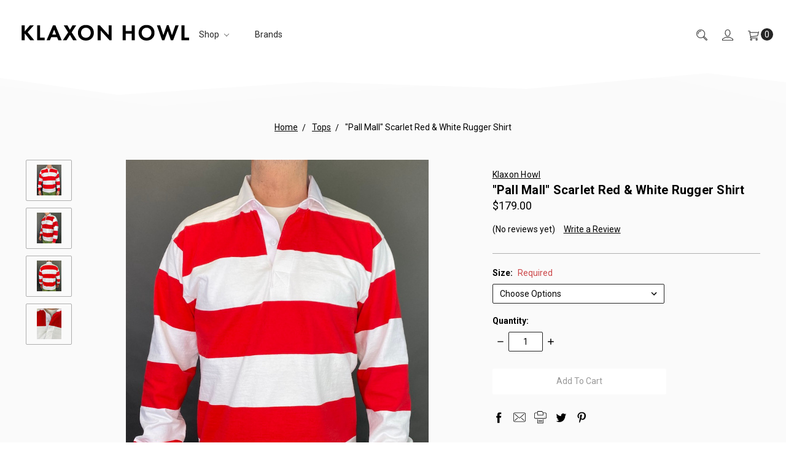

--- FILE ---
content_type: text/html; charset=UTF-8
request_url: https://klaxonhowl.com/pall-mall-rugby-shirt/
body_size: 17877
content:








<!DOCTYPE html>
<html class="no-js" lang="en">
    <head>
        <title>&quot;Pall Mall&quot; Scarlet Red &amp; White Rugger Shirt</title>
        <link rel="dns-prefetch preconnect" href="https://cdn11.bigcommerce.com/s-jjp6zv2mrn" crossorigin><link rel="dns-prefetch preconnect" href="https://fonts.googleapis.com/" crossorigin><link rel="dns-prefetch preconnect" href="https://fonts.gstatic.com/" crossorigin>
        <meta property="product:price:amount" content="179" /><meta property="product:price:currency" content="CAD" /><meta property="og:url" content="https://klaxonhowl.com/pall-mall-rugby-shirt/" /><meta property="og:site_name" content="Klaxon Howl" /><meta name="keywords" content=" Menswear, Mens Fashion, Vintage Military, Military, Vintage, Japanese Denim,  Army Boots"><meta name="description" content="&quot;Pall Mall&quot; rugby Shirt. Midweight 8oz. 100% cotton, 4&quot; stripe knit. Cotton twill collar, HBT twill tape  Catseye buttons closure. Made in Toronto Canada mens knit shirt jersey y2k sports"><link rel='canonical' href='https://klaxonhowl.com/pall-mall-rugby-shirt/' /><meta name='platform' content='bigcommerce.stencil' /><meta property="og:type" content="product" />
<meta property="og:title" content="&quot;Pall Mall&quot; Scarlet Red &amp; White Rugger Shirt" />
<meta property="og:description" content="&quot;Pall Mall&quot; rugby Shirt. Midweight 8oz. 100% cotton, 4&quot; stripe knit. Cotton twill collar, HBT twill tape  Catseye buttons closure. Made in Toronto Canada mens knit shirt jersey y2k sports" />
<meta property="og:image" content="https://cdn11.bigcommerce.com/s-jjp6zv2mrn/products/256/images/891/IMG_3439__10917.1666297908.386.513.jpg?c=1" />
<meta property="og:availability" content="instock" />
<meta property="pinterest:richpins" content="enabled" />
        
         

        <link href="https://cdn11.bigcommerce.com/s-jjp6zv2mrn/product_images/kh-fav.png?t=1595381373" rel="shortcut icon">
        <meta name="viewport" content="width=device-width, initial-scale=1, maximum-scale=1">
        <meta name="ft-name" content="Portobello">
        <meta name="ft-version" content="1.6.2">
        <meta name="ft-edition" content="Apex">

        
        <script nonce="">
            // Change document class from no-js to js so we can detect this in css
            document.documentElement.className = document.documentElement.className.replace('no-js', 'js');
        </script>

        <link href="https://fonts.googleapis.com/css?family=Work+Sans:800%7CRoboto:400,700&display=swap" rel="stylesheet">
        <link data-stencil-stylesheet href="https://cdn11.bigcommerce.com/s-jjp6zv2mrn/stencil/9dc29af0-ee24-013d-8ebb-1e6f5bc3fe06/css/theme-223d7350-31b8-013e-38f7-4eb216711c67.css" rel="stylesheet">


        
<script type="text/javascript" src="https://checkout-sdk.bigcommerce.com/v1/loader.js" defer></script>
<script src="https://www.google.com/recaptcha/api.js" async defer></script>
<script type="text/javascript">
var BCData = {"product_attributes":{"sku":null,"upc":null,"mpn":null,"gtin":null,"weight":null,"base":true,"image":null,"price":{"without_tax":{"formatted":"$179.00","value":179,"currency":"CAD"},"tax_label":"Tax"},"stock":null,"instock":true,"stock_message":null,"purchasable":true,"purchasing_message":null,"call_for_price_message":null}};
</script>

<script nonce="">
(function () {
    var xmlHttp = new XMLHttpRequest();

    xmlHttp.open('POST', 'https://bes.gcp.data.bigcommerce.com/nobot');
    xmlHttp.setRequestHeader('Content-Type', 'application/json');
    xmlHttp.send('{"store_id":"1000814864","timezone_offset":"-4.0","timestamp":"2025-12-24T03:31:47.67595000Z","visit_id":"8c40b1a5-2fde-4a63-b3e7-82392d0ec9c1","channel_id":1}');
})();
</script>

        

        
        
        
        
        
        
        
        
        
        
        
        
        <!-- snippet location htmlhead -->
    </head>
    <body>
        <!-- snippet location header -->
        <svg data-src="https://cdn11.bigcommerce.com/s-jjp6zv2mrn/stencil/9dc29af0-ee24-013d-8ebb-1e6f5bc3fe06/img/icon-sprite.svg" class="icons-svg-sprite"></svg>

        <header class="header  header--logo-image header--logo-large sticky
    " role="banner">



    <div data-content-region="above_header"></div>
    <div data-content-region="above_header--global"></div>

    <div class="header-inner">
        <a href="#" class="mobileMenu-toggle" data-mobile-menu-toggle="menu">
            <span class="mobileMenu-toggleIcon">Toggle menu</span>
        </a>

        <div class="header-logo sticky">
            <a href="https://klaxonhowl.com/" data-topbar data-options="sticky_on: large">
                <span class="header-logo-text with-image">
                    <img class="header-logo-image-unknown-size" src="https://cdn11.bigcommerce.com/s-jjp6zv2mrn/images/stencil/original/klaxonhowl_1594945692__37589.original.png" alt="Klaxon Howl" aria-label="Klaxon Howl">
                </span>
</a>
        </div>

        <nav class="navUser sticky">
    <ul class="navUser-section navUser-section--alt">
        <li class="navPages-item">
                    </li>
        <li class="navUser-item navUser-item--search">
            <a class="navUser-action navUser-action--quickSearch" href="#" data-search="quickSearch" aria-label="Search" aria-controls="quickSearch" aria-expanded="false"><i class="icon" aria-hidden="true"><svg><use xlink:href="#icon-search" /></svg></i></a>
            <div class="dropdown dropdown--quickSearch" id="quickSearch" aria-hidden="true" tabindex="-1" data-prevent-quick-search-close>
                <div class="container">
    <!-- snippet location forms_search -->
    <form class="form" action="/search.php">
        <fieldset class="form-fieldset">
            <div class="form-field">
                <label class="is-srOnly" for="search_query">Search</label>
                <input class="form-input" data-search-quick name="search_query" id="search_query" data-error-message="Search field cannot be empty." placeholder="Search the store" autocomplete="off">
            </div>
        </fieldset>
    </form>
    <a class="modal-close" aria-label="Close" data-drop-down-close role="button">
        <span aria-hidden="true">&#215;</span>
    </a>
</div>
<div class="resultsContainer" id="qsResults">
    <section class="quickSearchResults" data-bind="html: results"></section>
</div>
            </div>
        </li>
        <li class="navUser-item navUser-item--account">
                    <a class="navUser-action" href="/login.php" aria-label="Sign in"><i class="icon" aria-hidden="true"><svg><use xlink:href="#icon-account" /></svg></i></a>
        </li>
        <li class="navUser-item navUser-item--comparison">
            <a class="navUser-action navUser-item--compare" href="/compare" aria-label="Compare" data-compare-nav><i class="icon" aria-hidden="true"><svg><use xlink:href="#icon-compare" /></svg></i> <span class="countPill countPill--positive"></span></a>
        </li>
        <li class="navUser-item navUser-item--cart">
            <a
                class="navUser-action"
                data-cart-preview
                data-dropdown="cart-preview-dropdown"
                data-options="align:right"
                aria-label="Cart"
                href="/cart.php">
                <span class="navUser-item-cartLabel"><i class="icon" aria-hidden="true"><svg><use xlink:href="#icon-cart" /></svg></i></span> <span class="countPill cart-quantity"></span>
            </a>

            <div class="dropdown-menu" id="cart-preview-dropdown" data-dropdown-content aria-hidden="true"></div>
        </li>
    </ul>
</nav>

        <div class="navPages-container sticky" id="menu" data-menu>
            <nav class="navPages sticky top-bar" data-topbar role="navigation" data-options="sticky_on: large;">
    <div class="navPages-quickSearch">
        <!-- snippet location forms_search -->
<form class="form"  action="/search.php">
    <fieldset class="form-fieldset">
        <div class="form-field">
            <label class="form-label is-srOnly" for="search_query_adv">Search Keyword:</label>
            <div class="form-prefixPostfix form-prefixPostfix--search-box wrap">
                <input class="form-input" id="search_query_adv" name="search_query_adv" placeholder="Search the store" value="">
                <input class="button button--primary form-prefixPostfix-button--postfix" type="submit" value="Search">
            </div>
        </div>
    </fieldset>
</form>
    </div>
    <ul class="navPages-list navPages-list-depth-max simple--enclosed">
            <li class="navPages-item navPages-enclosed-root">
                <a class="navPages-action navPages-action-depth-max has-subMenu is-root" href="" data-collapsible="navPages-main">
                    Shop <i class="icon navPages-action-moreIcon" aria-hidden="true"><svg><use xlink:href="#icon-chevron-down" /></svg></i>
                </a>
                <div class="navPage-subMenu navPage-subMenu-horizontal" id="navPages-main" aria-hidden="true" tabindex="-1">
                    <ul class="navPage-subMenu-list">
                                        <li class="navPage-subMenu-item-child">
        <a class="navPage-subMenu-action navPages-action" href="https://klaxonhowl.com/shop-all/">Shop All</a>
</li>
                                        <li class="navPage-subMenu-item-child">
        <a class="navPage-subMenu-action navPages-action" href="https://klaxonhowl.com/klaxon-howl-1/">Klaxon Howl</a>
</li>
                                        <li class="navPage-subMenu-item-child">
        <a class="navPage-subMenu-action navPages-action" href="https://klaxonhowl.com/vintage-1/">Vintage</a>
</li>
                                        <li class="navPage-subMenu-item-child">
        <a class="navPage-subMenu-action navPages-action" href="https://klaxonhowl.com/tops/">Tops</a>
</li>
                                        <li class="navPage-subMenu-item-child">
        <a class="navPage-subMenu-action navPages-action" href="https://klaxonhowl.com/bottoms/">Bottoms</a>
</li>
                                        <li class="navPage-subMenu-item-child">
        <a class="navPage-subMenu-action navPages-action" href="https://klaxonhowl.com/outerwear/">Outerwear</a>
</li>
                                        <li class="navPage-subMenu-item-child">
        <a class="navPage-subMenu-action navPages-action" href="https://klaxonhowl.com/accessories/">Accessories</a>
</li>
                    </ul>
                </div>
            </li>
             <li class="navPages-item">
                 <a class="navPages-action" href="https://klaxonhowl.com/brands/">Brands</a>
             </li>
    </ul>
    <ul class="navPages-list navPages-list--user">
            <li class="navPages-item">
                <a class="navPages-action" href="/login.php">Sign in</a>
                    or <a class="navPages-action" href="/login.php?action=create_account">Register</a>
            </li>
    </ul>
</nav>
        </div>
    </div>

    <div data-content-region="below_header--global"></div>
    <div data-content-region="below_header"></div>
    <div data-content-region="header_bottom"></div>

        <svg class="separator separator--bottom separator--rotate separator--header" xmlns="http://www.w3.org/2000/svg" viewBox="0 0 100 100" preserveAspectRatio="none">
        <path class="slash" d="
              M 0     11
              L 15    75
              L 30    81
              L 80    5
              L 100   57
              V 100
              H 0
              Z" opacity="0.33" vector-effect="non-scaling-stroke"/>
        <path class="slash" d="
              M 0     66
              L 10    89
              L 33    49
              L 60    67
              L 85    34
              L 100   77
              V 100
              H 0
              Z" opacity="1" vector-effect="non-scaling-stroke"/>
    </svg>
</header>
        <div class="body body--sticky-nav" data-currency-code="CAD">
     
    
    <div class="productView-container ">
        <div></div> <!-- This is here to change order of colours -->
        <div class="content-wrap content-wrap--product  content-wrap--content-sharp">
            <div class="content product256-bg">
                <ul class="breadcrumbs">
        <li class="breadcrumb ">
                <a href="https://klaxonhowl.com/" class="breadcrumb-label"><span>Home</span></a>
        </li>
        <li class="breadcrumb ">
                <a href="https://klaxonhowl.com/tops/" class="breadcrumb-label"><span>Tops</span></a>
        </li>
        <li class="breadcrumb is-active breadcrumb--product">
                <a href="https://klaxonhowl.com/pall-mall-rugby-shirt/" class="breadcrumb-label"><span>&quot;Pall Mall&quot; Scarlet Red &amp; White Rugger Shirt</span></a>
        </li>
</ul>
<script type="application/ld+json" nonce="">
    {
        "@context": "https://schema.org",
        "@type": "BreadcrumbList",
        "itemListElement":
        [
            {
                "@type": "ListItem",
                "position": 1,
                "item": {
                    "@id": "https://klaxonhowl.com/",
                    "name": "Home"
                }
            },
            {
                "@type": "ListItem",
                "position": 2,
                "item": {
                    "@id": "https://klaxonhowl.com/tops/",
                    "name": "Tops"
                }
            },
            {
                "@type": "ListItem",
                "position": 3,
                "item": {
                    "@id": "https://klaxonhowl.com/pall-mall-rugby-shirt/",
                    "name": "\"Pall Mall\" Scarlet Red & White Rugger Shirt"
                }
            }
        ]
    }
</script>

                <div class="productView" >
        <section class="productView-images" data-image-gallery>
    <figure class="productView-image has-thumbs"
            data-image-gallery-main
            data-zoom-image="https://cdn11.bigcommerce.com/s-jjp6zv2mrn/images/stencil/1028x1028/products/256/891/IMG_3439__10917.1666297908.jpg?c=1"
            >
        <div class="productView-img-container">
            <a href="https://cdn11.bigcommerce.com/s-jjp6zv2mrn/images/stencil/1028x1028/products/256/891/IMG_3439__10917.1666297908.jpg?c=1">
                <img class="productView-image--default lazyload"
                     data-sizes="auto"
                     src="https://cdn11.bigcommerce.com/s-jjp6zv2mrn/stencil/9dc29af0-ee24-013d-8ebb-1e6f5bc3fe06/img/loading.svg"
                     data-src="https://cdn11.bigcommerce.com/s-jjp6zv2mrn/images/stencil/800x800/products/256/891/IMG_3439__10917.1666297908.jpg?c=1"
                     data-zoom-target="https://cdn11.bigcommerce.com/s-jjp6zv2mrn/images/stencil/1028x1028/products/256/891/IMG_3439__10917.1666297908.jpg?c=1"
                     alt="&quot;Pall Mall&quot; Scarlet Red &amp; White Rugger Shirt" title="&quot;Pall Mall&quot; Scarlet Red &amp; White Rugger Shirt" data-main-image>
            </a>
        </div>
    </figure>
    <ul class="productView-thumbs">
            <li class="productView-thumb">
                <a
                    class="productView-thumbnail-link"
                    href="https://cdn11.bigcommerce.com/s-jjp6zv2mrn/images/stencil/800x800/products/256/891/IMG_3439__10917.1666297908.jpg?c=1"
                    data-image-gallery-item
                    data-image-gallery-new-image-url="https://cdn11.bigcommerce.com/s-jjp6zv2mrn/images/stencil/800x800/products/256/891/IMG_3439__10917.1666297908.jpg?c=1"
                    data-image-gallery-zoom-image-url="https://cdn11.bigcommerce.com/s-jjp6zv2mrn/images/stencil/1028x1028/products/256/891/IMG_3439__10917.1666297908.jpg?c=1">
                    <img class="lazyload" data-sizes="auto" src="https://cdn11.bigcommerce.com/s-jjp6zv2mrn/stencil/9dc29af0-ee24-013d-8ebb-1e6f5bc3fe06/img/loading.svg" data-src="https://cdn11.bigcommerce.com/s-jjp6zv2mrn/images/stencil/50x50/products/256/891/IMG_3439__10917.1666297908.jpg?c=1" alt="&quot;Pall Mall&quot; Scarlet Red &amp; White Rugger Shirt" title="&quot;Pall Mall&quot; Scarlet Red &amp; White Rugger Shirt">
                </a>
            </li>
            <li class="productView-thumb">
                <a
                    class="productView-thumbnail-link"
                    href="https://cdn11.bigcommerce.com/s-jjp6zv2mrn/images/stencil/800x800/products/256/890/IMG_3443__09267.1666297908.jpg?c=1"
                    data-image-gallery-item
                    data-image-gallery-new-image-url="https://cdn11.bigcommerce.com/s-jjp6zv2mrn/images/stencil/800x800/products/256/890/IMG_3443__09267.1666297908.jpg?c=1"
                    data-image-gallery-zoom-image-url="https://cdn11.bigcommerce.com/s-jjp6zv2mrn/images/stencil/1028x1028/products/256/890/IMG_3443__09267.1666297908.jpg?c=1">
                    <img class="lazyload" data-sizes="auto" src="https://cdn11.bigcommerce.com/s-jjp6zv2mrn/stencil/9dc29af0-ee24-013d-8ebb-1e6f5bc3fe06/img/loading.svg" data-src="https://cdn11.bigcommerce.com/s-jjp6zv2mrn/images/stencil/50x50/products/256/890/IMG_3443__09267.1666297908.jpg?c=1" alt="&quot;Pall Mall&quot; Scarlet Red &amp; White Rugger Shirt" title="&quot;Pall Mall&quot; Scarlet Red &amp; White Rugger Shirt">
                </a>
            </li>
            <li class="productView-thumb">
                <a
                    class="productView-thumbnail-link"
                    href="https://cdn11.bigcommerce.com/s-jjp6zv2mrn/images/stencil/800x800/products/256/892/IMG_3446__18716.1666297908.jpg?c=1"
                    data-image-gallery-item
                    data-image-gallery-new-image-url="https://cdn11.bigcommerce.com/s-jjp6zv2mrn/images/stencil/800x800/products/256/892/IMG_3446__18716.1666297908.jpg?c=1"
                    data-image-gallery-zoom-image-url="https://cdn11.bigcommerce.com/s-jjp6zv2mrn/images/stencil/1028x1028/products/256/892/IMG_3446__18716.1666297908.jpg?c=1">
                    <img class="lazyload" data-sizes="auto" src="https://cdn11.bigcommerce.com/s-jjp6zv2mrn/stencil/9dc29af0-ee24-013d-8ebb-1e6f5bc3fe06/img/loading.svg" data-src="https://cdn11.bigcommerce.com/s-jjp6zv2mrn/images/stencil/50x50/products/256/892/IMG_3446__18716.1666297908.jpg?c=1" alt="&quot;Pall Mall&quot; Scarlet Red &amp; White Rugger Shirt" title="&quot;Pall Mall&quot; Scarlet Red &amp; White Rugger Shirt">
                </a>
            </li>
            <li class="productView-thumb">
                <a
                    class="productView-thumbnail-link"
                    href="https://cdn11.bigcommerce.com/s-jjp6zv2mrn/images/stencil/800x800/products/256/893/IMG_3449__62973.1666297908.jpg?c=1"
                    data-image-gallery-item
                    data-image-gallery-new-image-url="https://cdn11.bigcommerce.com/s-jjp6zv2mrn/images/stencil/800x800/products/256/893/IMG_3449__62973.1666297908.jpg?c=1"
                    data-image-gallery-zoom-image-url="https://cdn11.bigcommerce.com/s-jjp6zv2mrn/images/stencil/1028x1028/products/256/893/IMG_3449__62973.1666297908.jpg?c=1">
                    <img class="lazyload" data-sizes="auto" src="https://cdn11.bigcommerce.com/s-jjp6zv2mrn/stencil/9dc29af0-ee24-013d-8ebb-1e6f5bc3fe06/img/loading.svg" data-src="https://cdn11.bigcommerce.com/s-jjp6zv2mrn/images/stencil/50x50/products/256/893/IMG_3449__62973.1666297908.jpg?c=1" alt="&quot;Pall Mall&quot; Scarlet Red &amp; White Rugger Shirt" title="&quot;Pall Mall&quot; Scarlet Red &amp; White Rugger Shirt">
                </a>
            </li>
    </ul>
</section>
    <section class="productView-details">
        <div class="productView-product">
                <div class="card-tags">
                </div>
                <div data-content-region="product_above_brand"></div>
                <h2 class="productView-brand">
                    <a href="https://klaxonhowl.com/klaxon-howl/"><span>Klaxon Howl</span></a>
                </h2>
            <div data-content-region="product_above_title"></div>
            <h1 class="productView-title productView-title--product-name">&quot;Pall Mall&quot; Scarlet Red &amp; White Rugger Shirt</h1>
            <div data-content-region="product_below_title"></div>
            <div class="productView-price">
                    
        <div class="price-section price-section--withoutTax rrp-price--withoutTax pricing-details--hidden">
            MSRP:
            <span data-product-rrp-price-without-tax class="price price--rrp">
                
            </span>
        </div>
        <div class="price-section price-section--withoutTax non-sale-price--withoutTax pricing-details--hidden">
            Was:
            <span data-product-non-sale-price-without-tax class="price price--non-sale">
                
            </span>
        </div>
        <div class="price-section price-section--withoutTax">
            <span class="price-label ">
                
            </span>
            <span class="price-now-label pricing-details--hidden">
                Now:
            </span>
            <span data-product-price-without-tax class="price price--withoutTax">$179.00</span>
        </div>
         <div class="price-section price-section--saving price pricing-details--hidden">
                <span class="price">(You save</span>
                <span data-product-price-saved class="price price--saving">
                    
                </span>
                <span class="price">)</span>
         </div>
            </div>
            <div data-content-region="product_below_price"></div>
            <div class="productView-rating">
                    <span class="productView-reviewLink">
                            (No reviews yet)
                    </span>
                    <span class="productView-reviewLink">
                        <a href="https://klaxonhowl.com/pall-mall-rugby-shirt/"
                           data-reveal-id="modal-review-form">
                           Write a Review
                        </a>
                    </span>
                    <div id="modal-review-form" class="modal" data-reveal>
    
    
    
    
    <div class="modal-header">
        <h2 class="modal-header-title">Write a Review</h2>
        <a href="#" class="modal-close" aria-label="Close" role="button">
            <span aria-hidden="true">&#215;</span>
        </a>
    </div>
    <div class="modal-body">
        <div class="writeReview-productDetails">
            <div class="writeReview-productImage-container">
                <img class="lazyload" data-sizes="auto" src="https://cdn11.bigcommerce.com/s-jjp6zv2mrn/stencil/9dc29af0-ee24-013d-8ebb-1e6f5bc3fe06/img/loading.svg" data-src="https://cdn11.bigcommerce.com/s-jjp6zv2mrn/images/stencil/800x800/products/256/891/IMG_3439__10917.1666297908.jpg?c=1">
            </div>
            <h6 class="product-brand">Klaxon Howl</h6>
            <h5 class="product-title">&quot;Pall Mall&quot; Scarlet Red &amp; White Rugger Shirt</h5>
        </div>
        <form class="form writeReview-form" action="/postreview.php" method="post">
            <fieldset class="form-fieldset">
                <div class="form-field">
                    <label class="form-label" for="rating-rate">Rating
                        <small>Required</small>
                    </label>
                    <!-- Stars -->
                    <!-- TODO: Review Stars need to be componentised, both for display and input -->
                    <select id="rating-rate" class="form-select" name="revrating">
                        <option value="">Select Rating</option>
                                <option value="1">1 star (worst)</option>
                                <option value="2">2 stars</option>
                                <option value="3">3 stars (average)</option>
                                <option value="4">4 stars</option>
                                <option value="5">5 stars (best)</option>
                    </select>
                </div>

                <!-- Name -->
                    <div class="form-field" id="revfromname" data-validation="" >
    <label class="form-label" for="revfromname_input">Name
        
    </label>
    <input type="text" id="revfromname_input" data-label="Name" name="revfromname"   class="form-input" aria-required="" >
</div>

                    <!-- Email -->
                        <div class="form-field" id="email" data-validation="" >
    <label class="form-label" for="email_input">Email
        <small>Required</small>
    </label>
    <input type="text" id="email_input" data-label="Email" name="email"   class="form-input" aria-required="false" >
</div>

                <!-- Review Subject -->
                <div class="form-field" id="revtitle" data-validation="" >
    <label class="form-label" for="revtitle_input">Review Subject
        <small>Required</small>
    </label>
    <input type="text" id="revtitle_input" data-label="Review Subject" name="revtitle"   class="form-input" aria-required="true" >
</div>

                <!-- Comments -->
                <div class="form-field" id="revtext" data-validation="">
    <label class="form-label" for="revtext_input">Comments
            <small>Required</small>
    </label>
    <textarea name="revtext" id="revtext_input" data-label="Comments" rows="" aria-required="true" class="form-input" ></textarea>
</div>

                <div class="g-recaptcha" data-sitekey="6LcjX0sbAAAAACp92-MNpx66FT4pbIWh-FTDmkkz"></div><br/>

                <div class="form-field">
                    <input type="submit" class="button button--primary"
                           value="Submit Review">
                </div>
                <input type="hidden" name="product_id" value="256">
                <input type="hidden" name="action" value="post_review">
                
            </fieldset>
        </form>
    </div>
</div>
            </div>
            <div data-content-region="product_below_rating"></div>
            
        </div>
        <div class="productView-options ">
            <div data-content-region="product_above_options"></div>
            <form class="form swatches--round" method="post" action="https://klaxonhowl.com/cart.php" enctype="multipart/form-data"
                  data-cart-item-add>
                <input type="hidden" name="action" value="add">
                <input type="hidden" name="product_id" value="256"/>
                <div data-product-option-change style="display:none;">
                        <div class="form-field" data-product-attribute="set-select">
    <label class="form-label form-label--alternate form-label--inlineSmall" for="attribute_select_190">
        Size:

            <small class="required-label">Required</small>
    </label>

    <select class="form-select form-select--small" name="attribute[190]" id="attribute_select_190" required>
        <option value="">Choose Options</option>
            <option data-product-attribute-value="408" value="408" >X Small</option>
            <option data-product-attribute-value="409" value="409" >Small</option>
            <option data-product-attribute-value="410" value="410" >Medium</option>
            <option data-product-attribute-value="411" value="411" >Large</option>
            <option data-product-attribute-value="412" value="412" >X Large</option>
    </select>
</div>

                </div>
                <div id="add-to-cart-wrapper" >
        <div class="form-field form-field--increments">
            <label class="form-label form-label--alternate"
            for="qty[]">Quantity:</label>

            <div class="form-increment" data-quantity-change>
                <button class="button button--icon" data-action="dec">
                    <span class="is-srOnly">Decrease Quantity:</span>
                    <i class="icon" aria-hidden="true">
                      <svg>
                        <use xlink:href="#icon-remove"/>
                      </svg>
                    </i>
                </button>
                <input class="form-input form-input--incrementTotal"
                    id="qty[]"
                    name="qty[]"
                    type="number"
                    value="1"
                    data-quantity-min="0"
                    data-quantity-max="0"
                    min="1"
                    pattern="[0-9]*"
                    aria-live="polite">
                <button class="button button--icon" data-action="inc">
                    <span class="is-srOnly">Increase Quantity:</span>
                    <i class="icon" aria-hidden="true">
                        <svg>
                            <use xlink:href="#icon-add"/>
                        </svg>
                    </i>
                </button>
            </div>
        </div>

    <div class="form-field form-field--stock u-hiddenVisually">
        <label class="form-label form-label--alternate">
            <span data-product-stock></span> items in stock
        </label>
    </div>


<div class="alertBox productAttributes-message" style="display:none">
    <div class="alertBox-column alertBox-icon">
        <icon glyph="ic-success" class="icon" aria-hidden="true"><svg xmlns="http://www.w3.org/2000/svg" width="24" height="24" viewBox="0 0 24 24"><path d="M12 2C6.48 2 2 6.48 2 12s4.48 10 10 10 10-4.48 10-10S17.52 2 12 2zm1 15h-2v-2h2v2zm0-4h-2V7h2v6z"></path></svg></icon>
    </div>
    <p class="alertBox-column alertBox-message"></p>
</div>
        <div class="productView-info-bulkPricing">
                    </div>
    <div class="form-action form-addToCart">
        <div class="add-to-cart-buttons">
            <input id="form-action-addToCart" data-wait-message="Adding to cart…" class="button button--primary" type="submit"
            value="Add to Cart">
        </div>
            <div class="add-to-cart-wallet-buttons" data-add-to-cart-wallet-buttons>
                    <div id=bc-smart-payment-buttons_694b5ea4337f0>
<script type="text/javascript">
    (function() {
        let productData = null;

        init();

        function init() {
            const buttonsContainerId = 'bc-smart-payment-buttons_694b5ea4337f0';
            const smartButtonsContainer = document.getElementById(buttonsContainerId);

            if (!smartButtonsContainer) {
                return;
            }

            const appLoadingProps = {
                checkoutKitLoaderScriptPath: 'https://checkout-sdk.bigcommerce.com/v1/loader.js',
                microAppJsFilesPaths: JSON.parse('["https:\/\/microapps.bigcommerce.com\/smart-payment-buttons\/js\/runtime-ead45ca4.js","https:\/\/microapps.bigcommerce.com\/smart-payment-buttons\/js\/vendors-13b050f2.js","https:\/\/microapps.bigcommerce.com\/smart-payment-buttons\/js\/smart-payment-buttons-ee781486.js"]'),
            }

            const smartPaymentButtonsProps = {
                buyNowInitializeOptions: {
                    getBuyNowCartRequestBody: getBuyNowCartRequestBody,
                    storefrontApiToken: 'eyJ0eXAiOiJKV1QiLCJhbGciOiJFUzI1NiJ9.eyJjaWQiOlsxXSwiY29ycyI6WyJodHRwczovL2tsYXhvbmhvd2wuY29tIl0sImVhdCI6MTc2NjY2MzkzNSwiaWF0IjoxNzY2NDkxMTM1LCJpc3MiOiJCQyIsInNpZCI6MTAwMDgxNDg2NCwic3ViIjoiQkMiLCJzdWJfdHlwZSI6MCwidG9rZW5fdHlwZSI6MX0.rbARWaAv9fGTUCm_LGaueBLVg2FacXkyPy355_bFGSpva0Gbg1ZHcfsGF_VNXX6GGGcLEp7EPdEJt9PfB2urDA',
                },
                containerId: buttonsContainerId,
                currencyCode: 'CAD',
                showMoreButtonLabel: 'More payment options',
                smartPaymentButtons: JSON.parse('[{"gatewayId":"paypalcommerce","methodId":"paypal","initializationOptions":{"style":{"size":"medium","color":"gold","shape":"rect","label":"checkout","height":40}},"sortOrder":0},{"gatewayId":"googlepay","methodId":"googlepay","initializationOptions":{"style":{"size":"medium","color":"black","shape":null,"label":null,"height":null}},"sortOrder":1}]'),
                storeSettings: {
                    host: 'https://klaxonhowl.com',
                    locale: '',
                },
                visibleBaseButtonsCount: Number('1'),
                confirmationPageRedirectUrl: '/checkout/order-confirmation',
                requiresShipping: Boolean('1'),
            };

            document.addEventListener('onProductUpdate', (e) => {
                productData = e.detail.productDetails;
                productData.quantity = productData.quantity || 1;
            }, false);

            appInit(appLoadingProps, smartPaymentButtonsProps);
        }

        /**
         *
         * Get 'buy now' cart data functions
         *
         * */
        function getBuyNowCartRequestBody() {
            return {
                lineItems: [productData],
                source: 'BUY_NOW',
            };
        }

        /**
         *
         * App initialization
         *
         * */
        function appInit(appLoadingProps, smartPaymentButtonsProps) {
            const { checkoutKitLoaderScriptPath, microAppJsFilesPaths } = appLoadingProps;

            if (window.checkoutKitLoader) {
                initializeSmartPaymentButtonsApp(microAppJsFilesPaths, smartPaymentButtonsProps);
            } else {
                createScriptTag(
                    checkoutKitLoaderScriptPath,
                    () => initializeSmartPaymentButtonsApp(microAppJsFilesPaths, smartPaymentButtonsProps)
                );
            }
        }

        function initializeSmartPaymentButtonsApp(microAppJsFilesPaths, smartPaymentButtonsProps) {
            if (
                window.BigCommerce
                && window.BigCommerce.initializeSmartPaymentButtons
                && typeof window.BigCommerce.initializeSmartPaymentButtons === 'function'
            ) {
                window.BigCommerce.initializeSmartPaymentButtons(smartPaymentButtonsProps);
            } else {
                loadScripts(
                    microAppJsFilesPaths,
                    () => window.BigCommerce.initializeSmartPaymentButtons(smartPaymentButtonsProps)
                );
            }
        }

        function createScriptTag(src, onLoad) {
            const scriptTag = document.createElement('script');
            scriptTag.type = 'text/javascript';
            scriptTag.defer = true;
            scriptTag.async = false;
            scriptTag.crossorigin = true;
            scriptTag.src = src;
            if (onLoad) {
                scriptTag.onload = onLoad;
            }
            document.head.appendChild(scriptTag);
        }

        function loadScripts(scripts, onLoadEnd) {
            const script = scripts[0];
            const scriptsToLoad = scripts.slice(1);

            createScriptTag(script, () => {
                if (scriptsToLoad.length > 0) {
                    loadScripts(scriptsToLoad, onLoadEnd);
                } else {
                    onLoadEnd();
                }
            });
        }
    })();
</script>
</div>

            </div>
        <!-- snippet location product_addtocart -->
    </div>
</div>
            </form>
            <div data-content-region="product_below_add_to_cart"></div>
            

            <div data-content-region="product_below_options"></div>
        </div>
                
    
    <div>
        <ul class="socialLinks">
                <li class="socialLinks-item socialLinks-item--facebook">
                    <a class="socialLinks__link icon icon--facebook"
                       title="Facebook"
                       href="https://facebook.com/sharer/sharer.php?u=https%3A%2F%2Fklaxonhowl.com%2Fpall-mall-rugby-shirt%2F"
                       target="_blank"
                       rel="noopener"
                       
                    >
                        <span class="aria-description--hidden">Facebook</span>
                        <svg>
                            <use xlink:href="#icon-facebook"/>
                        </svg>
                    </a>
                </li>
                <li class="socialLinks-item socialLinks-item--email">
                    <a class="socialLinks__link icon icon--email"
                       title="Email"
                       href="mailto:?subject=%22Pall%20Mall%22%20Scarlet%20Red%20%26%20White%20Rugger%20Shirt&amp;body=https%3A%2F%2Fklaxonhowl.com%2Fpall-mall-rugby-shirt%2F"
                       target="_self"
                       rel="noopener"
                       
                    >
                        <span class="aria-description--hidden">Email</span>
                        <svg>
                            <use xlink:href="#icon-envelope"/>
                        </svg>
                    </a>
                </li>
                <li class="socialLinks-item socialLinks-item--print">
                    <a class="socialLinks__link icon icon--print"
                       title="Print"
                       onclick="window.print();return false;"
                       
                    >
                        <span class="aria-description--hidden">Print</span>
                        <svg>
                            <use xlink:href="#icon-print"/>
                        </svg>
                    </a>
                </li>
                <li class="socialLinks-item socialLinks-item--twitter">
                    <a class="socialLinks__link icon icon--twitter"
                       href="https://twitter.com/intent/tweet/?text=%22Pall%20Mall%22%20Scarlet%20Red%20%26%20White%20Rugger%20Shirt&amp;url=https%3A%2F%2Fklaxonhowl.com%2Fpall-mall-rugby-shirt%2F"
                       target="_blank"
                       rel="noopener"
                       title="Twitter"
                       
                    >
                        <span class="aria-description--hidden">Twitter</span>
                        <svg>
                            <use xlink:href="#icon-twitter"/>
                        </svg>
                    </a>
                </li>
                <li class="socialLinks-item socialLinks-item--pinterest">
                    <a class="socialLinks__link icon icon--pinterest"
                       title="Pinterest"
                       href="https://pinterest.com/pin/create/button/?url=https%3A%2F%2Fklaxonhowl.com%2Fpall-mall-rugby-shirt%2F&amp;description=%22Pall%20Mall%22%20Scarlet%20Red%20%26%20White%20Rugger%20Shirt"
                       target="_blank"
                       rel="noopener"
                       
                    >
                        <span class="aria-description--hidden">Pinterest</span>
                        <svg>
                            <use xlink:href="#icon-pinterest"/>
                        </svg>
                    </a>
                                    </li>
        </ul>
    </div>
    </section>
</div>

<div id="previewModal" class="modal modal--large" data-reveal>
    <a href="#" class="modal-close" aria-label="Close" role="button">
        <span aria-hidden="true">&#215;</span>
    </a>
    <div class="modal-content"></div>
    <div class="loadingOverlay"></div>
</div>

                <div data-content-region="product_below_product_view"></div>
            </div>
        </div>

        <div class="content-wrap content-wrap--content-sharp">
                <svg class="separator separator--sharp separator--product-description-top" xmlns="http://www.w3.org/2000/svg" viewBox="0 0 100 100" preserveAspectRatio="none">
        <path class="slash" d="
              M 0     23
              L 15    62
              L 30    88
              L 80    17
              L 100   49
              V 100
              H 0
              Z" opacity="0.33" vector-effect="non-scaling-stroke"/>
        <path class="slash" d="
              M 0     62
              L 10    89
              L 33    44
              L 60    65
              L 85    24
              L 100   89
              V 100
              H 0
              Z" opacity="1" vector-effect="non-scaling-stroke"/>
    </svg>
            <article class="content productView-description">
                    <div class="productView-accordion container" data-accordion>
    
    <div class="productView-accordion-content">
        <a id="description_256" href="#accordion-description" class="accordion-title  productView-title is-open">Description <i class="icon accordion-moreIcon" aria-hidden="true"><svg><use xlink:href="#icon-chevron-down"></use></svg></i></a>
        <div id="accordion-description" class="accordion-content productView-description is-open"   data-aos="fade-up" data-aos-duration="300" data-aos-once="true"
 >
            <p>"Pall Mall" White and Scarlet Red Rugger Shirt. Midweight 8oz. 100% cotton, 4" stripe knit. Cotton twiil collar, HBT twill tape placket and collar facing. Catseye buttons closure. Made in Canada&nbsp;</p>
            <!-- snippet location product_description -->
        </div>
    </div>
    <div class="productView-accordion-content productView-additional-details     ">
        <a class="accordion-title productView-title" href="#accordion-additional">Additional Details <i class="icon accordion-moreIcon" aria-hidden="true"><svg><use xlink:href="#icon-chevron-down"></use></svg></i></a>
        <div data-aos="fade-up" data-aos-duration="300" data-aos-once="true"
 class="accordion-content" id="accordion-additional">
            <dl class="productView-info">

            </dl>
        </div>
    </div>
</div>
                <!-- snippet location product_details -->

                <div data-content-region="product_below_product_description"></div>
            </article>
        </div>


                <div class="content-wrap content-wrap--content-sharp">
            <svg class="separator separator--sharp " xmlns="http://www.w3.org/2000/svg" viewBox="0 0 100 100" preserveAspectRatio="none">
        <path class="slash" d="
              M 0     29
              L 15    66
              L 30    73
              L 80    8
              L 100   58
              V 100
              H 0
              Z" opacity="0.33" vector-effect="non-scaling-stroke"/>
        <path class="slash" d="
              M 0     59
              L 10    85
              L 33    49
              L 60    60
              L 85    20
              L 100   93
              V 100
              H 0
              Z" opacity="1" vector-effect="non-scaling-stroke"/>
    </svg>
        <section class="content productView-upsell">
            <h2 class="page-heading"><span>Related Products</span></h2>
            <section class="productCarousel"
    data-list-name=""
    data-slick='{
        "arrows": true,
        "autoplay": true,
        "autoplaySpeed": 5000,
        "dots": true,
        "infinite": true,
        "mobileFirst": true,
        "slidesToShow": 2,
        "slidesToScroll": 2,
        "responsive": [
            {
                "breakpoint": 1600,
                "settings": {
                    "slidesToScroll": 4,
                    "slidesToShow": 4
                }
            },
            {
                "breakpoint": 1260,
                "settings": {
                    "slidesToScroll": 4,
                    "slidesToShow": 4
                }
            },
            {
                "breakpoint": 767,
                "settings": {
                    "slidesToScroll": 3,
                    "slidesToShow": 3
                }
            },
            {
                "breakpoint": 550,
                "settings": {
                    "slidesToScroll": 2,
                    "slidesToShow": 2
                }
            }
        ]
    }'
    
>
    <div class="productCarousel-slide">
        <article class="card " data-aos="fade-up" data-aos-duration="300" data-aos-delay="15" data-aos-once="true"
 >
    <figure class="card-figure">
            <a href="https://klaxonhowl.com/pall-mall-green-white-rugby-shirt/" >
                <div class="card-img-container">
                    <img class="card-image lazyload" data-sizes="auto" src="https://cdn11.bigcommerce.com/s-jjp6zv2mrn/stencil/9dc29af0-ee24-013d-8ebb-1e6f5bc3fe06/img/loading.svg" data-src="https://cdn11.bigcommerce.com/s-jjp6zv2mrn/images/stencil/270x270/products/257/895/IMG_3519__40648.1666298091.jpg?c=1" data-hover="https://cdn11.bigcommerce.com/s-jjp6zv2mrn/images/stencil/270x270/products/257/896/IMG_3523__27001.1666298091.jpg?c=1" alt="&quot;Pall Mall&quot; Green &amp; White Rugger Shirt" title="&quot;Pall Mall&quot; Green &amp; White Rugger Shirt">
                </div>
            </a>
        <div class="card-tags">
        </div>
        <figcaption class="card-figcaption">
            <div class="card-figcaption-body">
                                <a href="#" class="button button--square card-figcaption-button quickview" data-product-id="257"><i class="icon" aria-hidden="true"><svg><use xlink:href="#icon-quick-view" /></svg></i></a>
            </div>
        </figcaption>
    </figure>
    <div class="card-body">
            <p class="card-text brandName" data-test-info-type="brandName">Klaxon Howl</p>
        <h2 class="card-title">
                <a href="https://klaxonhowl.com/pall-mall-green-white-rugby-shirt/" >&quot;Pall Mall&quot; Green &amp; White Rugger Shirt</a>
        </h2>

        <div class="card-text card-text--price" data-test-info-type="price">
                
        <div class="price-section price-section--withoutTax rrp-price--withoutTax pricing-details--hidden">
            MSRP:
            <span data-product-rrp-price-without-tax class="price price--rrp">
                
            </span>
        </div>
        <div class="price-section price-section--withoutTax non-sale-price--withoutTax pricing-details--hidden">
            Was:
            <span data-product-non-sale-price-without-tax class="price price--non-sale">
                
            </span>
        </div>
        <div class="price-section price-section--withoutTax">
            <span class="price-label ">
                
            </span>
            <span class="price-now-label pricing-details--hidden">
                Now:
            </span>
            <span data-product-price-without-tax class="price price--withoutTax">$179.00</span>
        </div>
        </div>

                <div class="card-swatches card-swatches--nojs swatches--round">
</div>

                <div class="card-sizes">
</div>

                    <a href="https://klaxonhowl.com/pall-mall-green-white-rugby-shirt/" data-event-type="product-click" class="button button--primary" data-product-id="257">Choose Options</a>


    </div>
</article>
    </div>
    <div class="productCarousel-slide">
        <article class="card " data-aos="fade-up" data-aos-duration="300" data-aos-delay="30" data-aos-once="true"
 >
    <figure class="card-figure">
            <a href="https://klaxonhowl.com/pall-mall-navy-and-sky-blue-rugger/" >
                <div class="card-img-container">
                    <img class="card-image lazyload" data-sizes="auto" src="https://cdn11.bigcommerce.com/s-jjp6zv2mrn/stencil/9dc29af0-ee24-013d-8ebb-1e6f5bc3fe06/img/loading.svg" data-src="https://cdn11.bigcommerce.com/s-jjp6zv2mrn/images/stencil/270x270/products/376/1281/IMG_5873__41225.1692154002.jpg?c=1" data-hover="https://cdn11.bigcommerce.com/s-jjp6zv2mrn/images/stencil/270x270/products/376/1284/IMG_5874__74322.1692154002.jpg?c=1" alt="&quot;Pall Mall&quot; Navy and Sky Blue Rugger" title="&quot;Pall Mall&quot; Navy and Sky Blue Rugger">
                </div>
            </a>
        <div class="card-tags">
        </div>
        <figcaption class="card-figcaption">
            <div class="card-figcaption-body">
                                <a href="#" class="button button--square card-figcaption-button quickview" data-product-id="376"><i class="icon" aria-hidden="true"><svg><use xlink:href="#icon-quick-view" /></svg></i></a>
            </div>
        </figcaption>
    </figure>
    <div class="card-body">
            <p class="card-text brandName" data-test-info-type="brandName">Klaxon Howl</p>
        <h2 class="card-title">
                <a href="https://klaxonhowl.com/pall-mall-navy-and-sky-blue-rugger/" >&quot;Pall Mall&quot; Navy and Sky Blue Rugger</a>
        </h2>

        <div class="card-text card-text--price" data-test-info-type="price">
                
        <div class="price-section price-section--withoutTax rrp-price--withoutTax pricing-details--hidden">
            MSRP:
            <span data-product-rrp-price-without-tax class="price price--rrp">
                
            </span>
        </div>
        <div class="price-section price-section--withoutTax non-sale-price--withoutTax pricing-details--hidden">
            Was:
            <span data-product-non-sale-price-without-tax class="price price--non-sale">
                
            </span>
        </div>
        <div class="price-section price-section--withoutTax">
            <span class="price-label ">
                
            </span>
            <span class="price-now-label pricing-details--hidden">
                Now:
            </span>
            <span data-product-price-without-tax class="price price--withoutTax">$179.00</span>
        </div>
        </div>

                <div class="card-swatches card-swatches--nojs swatches--round">
</div>

                <div class="card-sizes">
</div>

                    <a href="https://klaxonhowl.com/pall-mall-navy-and-sky-blue-rugger/" data-event-type="product-click" class="button button--primary" data-product-id="376">Choose Options</a>


    </div>
</article>
    </div>
    <div class="productCarousel-slide">
        <article class="card " data-aos="fade-up" data-aos-duration="300" data-aos-delay="45" data-aos-once="true"
 >
    <figure class="card-figure">
            <a href="https://klaxonhowl.com/match-white-gabredine-shirt/" >
                <div class="card-img-container">
                    <img class="card-image lazyload" data-sizes="auto" src="https://cdn11.bigcommerce.com/s-jjp6zv2mrn/stencil/9dc29af0-ee24-013d-8ebb-1e6f5bc3fe06/img/loading.svg" data-src="https://cdn11.bigcommerce.com/s-jjp6zv2mrn/images/stencil/270x270/products/378/1291/IMG_6768__94298.1696517918.jpg?c=1" data-hover="https://cdn11.bigcommerce.com/s-jjp6zv2mrn/images/stencil/270x270/products/378/1292/IMG_6772__84328.1696517918.jpg?c=1" alt="&quot;Match&quot; white gabredine shirt" title="&quot;Match&quot; white gabredine shirt">
                </div>
            </a>
        <div class="card-tags">
        </div>
        <figcaption class="card-figcaption">
            <div class="card-figcaption-body">
                                <a href="#" class="button button--square card-figcaption-button quickview" data-product-id="378"><i class="icon" aria-hidden="true"><svg><use xlink:href="#icon-quick-view" /></svg></i></a>
            </div>
        </figcaption>
    </figure>
    <div class="card-body">
            <p class="card-text brandName" data-test-info-type="brandName">Klaxon Howl</p>
        <h2 class="card-title">
                <a href="https://klaxonhowl.com/match-white-gabredine-shirt/" >&quot;Match&quot; white gabredine shirt</a>
        </h2>

        <div class="card-text card-text--price" data-test-info-type="price">
                
        <div class="price-section price-section--withoutTax rrp-price--withoutTax pricing-details--hidden">
            MSRP:
            <span data-product-rrp-price-without-tax class="price price--rrp">
                
            </span>
        </div>
        <div class="price-section price-section--withoutTax non-sale-price--withoutTax pricing-details--hidden">
            Was:
            <span data-product-non-sale-price-without-tax class="price price--non-sale">
                
            </span>
        </div>
        <div class="price-section price-section--withoutTax">
            <span class="price-label ">
                
            </span>
            <span class="price-now-label pricing-details--hidden">
                Now:
            </span>
            <span data-product-price-without-tax class="price price--withoutTax">$220.00</span>
        </div>
        </div>

                <div class="card-swatches card-swatches--nojs swatches--round">
</div>

                <div class="card-sizes">
</div>

                    <a href="https://klaxonhowl.com/match-white-gabredine-shirt/" data-event-type="product-click" class="button button--primary" data-product-id="378">Choose Options</a>


    </div>
</article>
    </div>
    <div class="productCarousel-slide">
        <article class="card " data-aos="fade-up" data-aos-duration="300" data-aos-delay="60" data-aos-once="true"
 >
    <figure class="card-figure">
            <a href="https://klaxonhowl.com/red-chambray/" >
                <div class="card-img-container">
                    <img class="card-image lazyload" data-sizes="auto" src="https://cdn11.bigcommerce.com/s-jjp6zv2mrn/stencil/9dc29af0-ee24-013d-8ebb-1e6f5bc3fe06/img/loading.svg" data-src="https://cdn11.bigcommerce.com/s-jjp6zv2mrn/images/stencil/270x270/products/185/719/IMG_7187__67199.1618679325.jpg?c=1" data-hover="https://cdn11.bigcommerce.com/s-jjp6zv2mrn/images/stencil/270x270/products/185/721/IMG_7192__03260.1618679325.jpg?c=1" alt="&quot;Big Yank&quot; Red Chambray" title="&quot;Big Yank&quot; Red Chambray">
                </div>
            </a>
        <div class="card-tags">
        </div>
        <figcaption class="card-figcaption">
            <div class="card-figcaption-body">
                                <a href="#" class="button button--square card-figcaption-button quickview" data-product-id="185"><i class="icon" aria-hidden="true"><svg><use xlink:href="#icon-quick-view" /></svg></i></a>
            </div>
        </figcaption>
    </figure>
    <div class="card-body">
            <p class="card-text brandName" data-test-info-type="brandName">Klaxon Howl</p>
        <h2 class="card-title">
                <a href="https://klaxonhowl.com/red-chambray/" >&quot;Big Yank&quot; Red Chambray</a>
        </h2>

        <div class="card-text card-text--price" data-test-info-type="price">
                
        <div class="price-section price-section--withoutTax rrp-price--withoutTax pricing-details--hidden">
            MSRP:
            <span data-product-rrp-price-without-tax class="price price--rrp">
                
            </span>
        </div>
        <div class="price-section price-section--withoutTax non-sale-price--withoutTax pricing-details--hidden">
            Was:
            <span data-product-non-sale-price-without-tax class="price price--non-sale">
                
            </span>
        </div>
        <div class="price-section price-section--withoutTax">
            <span class="price-label ">
                
            </span>
            <span class="price-now-label pricing-details--hidden">
                Now:
            </span>
            <span data-product-price-without-tax class="price price--withoutTax">$210.00</span>
        </div>
        </div>

                <div class="card-swatches card-swatches--nojs swatches--round">
</div>

                <div class="card-sizes">
</div>

                    <a href="https://klaxonhowl.com/red-chambray/" data-event-type="product-click" class="button button--primary" data-product-id="185">Choose Options</a>


    </div>
</article>
    </div>
    <div class="productCarousel-slide">
        <article class="card " data-aos="fade-up" data-aos-duration="300" data-aos-delay="75" data-aos-once="true"
 >
    <figure class="card-figure">
            <a href="https://klaxonhowl.com/japanese-linen-button-up/" >
                <div class="card-img-container">
                    <img class="card-image lazyload" data-sizes="auto" src="https://cdn11.bigcommerce.com/s-jjp6zv2mrn/stencil/9dc29af0-ee24-013d-8ebb-1e6f5bc3fe06/img/loading.svg" data-src="https://cdn11.bigcommerce.com/s-jjp6zv2mrn/images/stencil/270x270/products/210/712/jLinenf__99823.1617998823.jpg?c=1" data-hover="https://cdn11.bigcommerce.com/s-jjp6zv2mrn/images/stencil/270x270/products/210/710/jLinens__55309.1617998823.jpg?c=1" alt="&quot;Malay&quot; Bush Shirt" title="&quot;Malay&quot; Bush Shirt">
                </div>
            </a>
        <div class="card-tags">
        </div>
        <figcaption class="card-figcaption">
            <div class="card-figcaption-body">
                                <a href="#" class="button button--square card-figcaption-button quickview" data-product-id="210"><i class="icon" aria-hidden="true"><svg><use xlink:href="#icon-quick-view" /></svg></i></a>
            </div>
        </figcaption>
    </figure>
    <div class="card-body">
            <p class="card-text brandName" data-test-info-type="brandName">Klaxon Howl</p>
        <h2 class="card-title">
                <a href="https://klaxonhowl.com/japanese-linen-button-up/" >&quot;Malay&quot; Bush Shirt</a>
        </h2>

        <div class="card-text card-text--price" data-test-info-type="price">
                
        <div class="price-section price-section--withoutTax rrp-price--withoutTax pricing-details--hidden">
            MSRP:
            <span data-product-rrp-price-without-tax class="price price--rrp">
                
            </span>
        </div>
        <div class="price-section price-section--withoutTax non-sale-price--withoutTax pricing-details--hidden">
            Was:
            <span data-product-non-sale-price-without-tax class="price price--non-sale">
                
            </span>
        </div>
        <div class="price-section price-section--withoutTax">
            <span class="price-label ">
                
            </span>
            <span class="price-now-label pricing-details--hidden">
                Now:
            </span>
            <span data-product-price-without-tax class="price price--withoutTax">$279.00</span>
        </div>
        </div>

                <div class="card-swatches card-swatches--nojs swatches--round">
</div>

                <div class="card-sizes">
</div>

                    <a href="https://klaxonhowl.com/japanese-linen-button-up/" data-event-type="product-click" class="button button--primary" data-product-id="210">Choose Options</a>


    </div>
</article>
    </div>
</section>
            <div data-content-region="product_below_product_related"></div>
        </section>
    </div>

    </div>
    <script type="application/ld+json">
    {
        "@context": "https://schema.org/",
        "@type": "Product",
        "name": "\"Pall Mall\" Scarlet Red & White Rugger Shirt",
        "url" : "https://klaxonhowl.com/pall-mall-rugby-shirt/",
        "brand": {
            "@type": "Brand",
            "url": "https://klaxonhowl.com/klaxon-howl/",
            "name": "Klaxon Howl"
        },
        "description": "%22Pall%20Mall%22%20White%20and%20Scarlet%20Red%20Rugger%20Shirt.%20Midweight%208oz.%20100%25%20cotton%2C%204%22%20stripe%20knit.%20Cotton%20twiil%20collar%2C%20HBT%20twill%20tape%20placket%20and%20collar%20facing.%20Catseye%20buttons%20closure.%20Made%20in%20Canada%26nbsp%3B",
        "image": "https://cdn11.bigcommerce.com/s-jjp6zv2mrn/images/stencil/1028x1028/products/256/891/IMG_3439__10917.1666297908.jpg?c=1",
        "offers": {
            "@type": "Offer",
            "priceCurrency": "CAD",
            "price": "179",
            "itemCondition" : "https://schema.org/NewCondition",
            "availability" : "https://schema.org/InStock",
            "url" : "https://klaxonhowl.com/pall-mall-rugby-shirt/",
            "priceValidUntil": "2026-12-24"
        }
    }
</script>

    <div id="modal" class="modal" data-reveal data-prevent-quick-search-close>
    <a href="#" class="modal-close" aria-label="Close" role="button">
        <span aria-hidden="true">&#215;</span>
    </a>
    <div class="modal-content"></div>
    <div class="loadingOverlay"></div>
</div>
</div>
        <footer class="footer" role="contentinfo">
        <svg class="separator separator--sharp separator--footer" xmlns="http://www.w3.org/2000/svg" viewBox="0 0 100 100" preserveAspectRatio="none">
        <path class="slash" d="
              M 0     18
              L 15    64
              L 30    70
              L 80    16
              L 100   46
              V 100
              H 0
              Z" opacity="0.33" vector-effect="non-scaling-stroke"/>
        <path class="slash" d="
              M 0     63
              L 10    96
              L 33    36
              L 60    64
              L 85    33
              L 100   85
              V 100
              H 0
              Z" opacity="1" vector-effect="non-scaling-stroke"/>
    </svg>
    <div class="container">
        <div data-content-region="above_footer"></div>
        <div data-content-region="above_footer--global"></div>
        <section class="footer-info">
            <article class="footer-info-col footer-info-col--small" data-section-type="footer-webPages" data-aos="fade-up" data-aos-offset="20" data-aos-duration="300" data-aos-delay="100"
>
                <h2 class="footer-info-heading">Navigate</h2>
                <ul class="footer-info-list">
                        <li>
                            <a href="https://klaxonhowl.com/about/">About</a>
                        </li>
                        <li>
                            <a href="https://klaxonhowl.com/shipping-returns/">Shipping &amp; Returns</a>
                        </li>
                        <li>
                            <a href="https://klaxonhowl.com/contact/">Contact</a>
                        </li>
                    <li>
                        <a href="/sitemap.php">Sitemap</a>
                    </li>
                </ul>
            </article>

            <article class="footer-info-col footer-info-col--small" data-section-type="footer-categories" data-aos="fade-up" data-aos-offset="20" data-aos-duration="300" data-aos-delay="200"
>
                <h3 class="footer-info-heading">Categories</h3>
                <ul class="footer-info-list">

                        <li>
                            <a href="https://klaxonhowl.com/shop-all/">Shop All</a>
                        </li>                        
                        <li>
                            <a href="https://klaxonhowl.com/klaxon-howl-1/">Klaxon Howl</a>
                        </li>                        
                        <li>
                            <a href="https://klaxonhowl.com/vintage-1/">Vintage</a>
                        </li>                        
                        <li>
                            <a href="https://klaxonhowl.com/tops/">Tops</a>
                        </li>                        
                        <li>
                            <a href="https://klaxonhowl.com/bottoms/">Bottoms</a>
                        </li>                        
                        <li>
                            <a href="https://klaxonhowl.com/outerwear/">Outerwear</a>
                        </li>                        
                        <li>
                            <a href="https://klaxonhowl.com/accessories/">Accessories</a>
                        </li>                        

                </ul>
            </article>

            <article class="footer-info-col footer-info-col--small" data-section-type="footer-brands" data-aos="fade-up" data-aos-offset="20" data-aos-duration="300" data-aos-delay="300"
>
                <h3 class="footer-info-heading">Popular Brands</h3>
                <ul class="footer-info-list">
                        <li>
                            <a href="https://klaxonhowl.com/klaxon-howl/">Klaxon Howl</a>
                        </li>
                        <li>
                            <a href="https://klaxonhowl.com/vintage/">Vintage</a>
                        </li>
                    <li><a href="https://klaxonhowl.com/brands/">View All</a></li>
                </ul>
            </article>

            <article class="footer-info-col footer-info-col--small" data-section-type="footer-categories" data-aos="fade-up" data-aos-offset="20" data-aos-duration="300" data-aos-delay="400"
>
                <h3 class="footer-info-heading">Contact</h3>
                    <address>1473 Unit-2  Queen St. West<br>
Toronto, Ontario<br>
M6R 1A1</address>
            </article>

            <article class="footer-info-col footer-info-col--large" data-section-type="newsletterSubscription">
                    <div class="footer-newsletter-info">
    <h3 class="footer-info-heading">Subscribe to our newsletter</h5>
    <p>Get the latest updates on new products and upcoming sales</p>
</div>

<form class="form" action="/subscribe.php" method="post">
    <fieldset class="form-fieldset">
        <input type="hidden" name="action" value="subscribe">
        <input type="hidden" name="nl_first_name" value="bc">
        <input type="hidden" name="check" value="1">
        <div class="form-field">
            <label class="form-label is-srOnly" for="nl_email">Email Address</label>
            <div class="form-prefixPostfix wrap">
                <input class="form-input" id="nl_email" name="nl_email" type="email" value="" placeholder="Your email address">
                <input class="button button--primary form-prefixPostfix-button--postfix" type="submit" value="Subscribe">
            </div>
        </div>
    </fieldset>
</form>
                <div class="footer-icon-wrap">
                            <h3 class="footer-info-heading">Connect With Us</h3>
                            <ul class="socialLinks socialLinks--alt">
            <li class="socialLinks-item">
                    <a href="https://www.instagram.com/klaxonhowl/?hl=en" target="_blank" rel="noopener">
                        <i class="icon icon--instagram"><svg><use xlink:href="#icon-instagram" /></svg></i>
                        instagram
                    </a>
            </li>
    </ul>
                                    <div class="footer-payment-icons">
                    <span>
                        <svg aria-hidden="true">
                            <use xlink:href="#icon-payments-visa"></use>
                        </svg>
                    </span>
                    <span>
                        <svg aria-hidden="true">
                            <use xlink:href="#icon-payments-mastercard"></use>
                        </svg>
                    </span>
                    <span class="payment-icon-square">
                        <svg aria-hidden="true">
                            <use xlink:href="#icon-payments-american-express-alt"></use>
                        </svg>
                    </span>
                    <span>
                        <svg aria-hidden="true">
                            <use xlink:href="#icon-payments-paypal"></use>
                        </svg>
                    </span>
            </div>
                    <div data-content-region="ssl_site_seal--global"></div>
                </div>
            </article>
        </section>
            <div class="footer-base">
                    <div class="footer-copyright">
                        <p class="powered-by">
                                    <span class="footer-bottom-text">&copy; 2025 Klaxon Howl. </span>
                        </p>
                    </div>
            </div>
    </div>
        <div class="footer-separator-wrap footer-separator-wrap--sharp">
        <svg class="separator separator--block separator--footer-bottom" xmlns="http://www.w3.org/2000/svg" viewBox="0 0 100 100" preserveAspectRatio="none">
            <path class="slash" d="M0 0 H 100 V 100 H 0 Z" opacity="1" vector-effect="non-scaling-stroke"/>
        </svg>
        <svg class="separator separator--footer-bottom separator--footer-bottom            " xmlns="http://www.w3.org/2000/svg" viewBox="0 0 100 100" preserveAspectRatio="none">
            <path class="slash" d="
                  M 0     23
                  L 15    66
                  L 30    86
                  L 80    15
                  L 100   60
                  V 100
                  H 0
                  Z" opacity="0.33" vector-effect="non-scaling-stroke"/>
            <path class="slash" d="
                  M 0     51
                  L 10    92
                  L 33    50
                  L 60    66
                  L 85    16
                  L 100   75
                  V 100
                  H 0
                  Z" opacity="1" vector-effect="non-scaling-stroke"/>
        </svg>
    </div>
</footer>
<div data-content-region="below_footer--global"></div>
<div data-content-region="below_footer"></div>
    



<div class="newsletterPopup-overlay">
    <div class="newsletterPopup">
        <a href="#" class="newsletterPopup-dismiss modal-close" aria-label="Close" role="button">
            <span aria-hidden="true">&#215;</span>
        </a>
        <div class="newsletterPopup-content">
            <h2 class="newsletterPopup-title">
                    Subscribe to our newsletter
            </h2>
            <p class="newsletterPopup-intro">
                    Get the latest updates on new products and upcoming sales
            </p>
            <form class="form" action="/subscribe.php" method="post">
                <fieldset class="form-fieldset">
                    <input type="hidden" name="action" value="subscribe">
                    <input type="hidden" name="nl_first_name" value="bc">
                    <input type="hidden" name="check" value="1">
                    <input type="hidden" name="authenticity_token" value="8c40b1a5-2fde-4a63-b3e7-82392d0ec9c1&quot;,&quot;channel_id&quot;:1}&#x27;);
})();
&lt;/script&gt;
">
                    <div class="form-field">
                        <label class="form-label is-srOnly" for="nl_email">Email Address</label>
                        <div class="form-prefixPostfix wrap">
                            <input class="form-input" name="nl_email" type="email" value="" placeholder="Your email address">
                            <input class="button button--primary form-prefixPostfix-button--postfix" type="submit" value="Subscribe">
                        </div>
                    </div>
                </fieldset>
            </form>
            <a class="newsletterPopup-dismiss newsletterPopup-dismiss--text" href="#">No thanks</a>
        </div>
    </div>
</div>


        <script nonce="">window.__webpack_public_path__ = "https://cdn11.bigcommerce.com/s-jjp6zv2mrn/stencil/9dc29af0-ee24-013d-8ebb-1e6f5bc3fe06/dist/";</script>

        <script nonce="">
            // Exported in app.js
            function onThemeBundleMain() {
                window.stencilBootstrap("product", "{\"enableImageHoverSwitcher\":true,\"enableSelectedOptionLabel\":false,\"addToCartMode\":\"redirect\",\"watchers\":false,\"watchers_min\":15,\"watchers_max\":47,\"watchers_update\":45,\"separatorHeight\":\"80\",\"themeSettings\":{\"rename_warranty_field\":\"\",\"show_cart_countdown\":false,\"optimizedCheckout-buttonPrimary-backgroundColorActive\":\"#050505\",\"navPages-sticky-backgroundColor\":\"#ffffff\",\"card--alternate-color--hover\":\"#ffffff\",\"hide_featured_category_names\":false,\"show_accept_amex\":true,\"optimizedCheckout-buttonPrimary-borderColorDisabled\":\"transparent\",\"homepage_top_products_count\":\"0\",\"navPages-sticky-color-hover\":\"#252525\",\"cart_countdown_timer\":\"30\",\"optimizedCheckout-formChecklist-color\":\"#252525\",\"e\":\"Apex\",\"paymentbuttons-paypal-cart-page-add-cart-color\":\"gold\",\"grid_swatch_option_size\":\"10x10\",\"cart_icon\":\"cart\",\"homepage_new_products_column_count\":4,\"paymentbuttons-paypal-cart-page-add-cart-label\":\"checkout\",\"show_subcategories_as_grid\":false,\"brandpage_products_per_page\":24,\"color-secondaryDarker\":\"#cccccc\",\"optimizedCheckout-colorFocus\":\"#252525\",\"show_articles_on_homepage\":false,\"paymentbuttons-paypal-checkout-payment-label\":\"checkout\",\"fontSize-root\":14,\"color-textBase--active\":\"#252525\",\"card_button_style\":\"square\",\"social_icon_placement_bottom\":true,\"cart_countdown_message_2\":\"minutes.\",\"show_powered_by\":false,\"carousel-color-1\":\"#FFFFFF\",\"navUser-color\":\"#252525\",\"show_wishlist_on_grid\":true,\"fontSize-h4\":16,\"checkRadio-borderColor\":\"#999999\",\"hero_subheading_4\":\"\",\"color-primaryDarker\":\"#252525\",\"global_banner_link_1\":\"\",\"developer_fixes\":false,\"optimizedCheckout-buttonPrimary-colorHover\":\"#ffffff\",\"brand_size\":\"300x300\",\"optimizedCheckout-logo-position\":\"left\",\"optimizedCheckout-discountBanner-backgroundColor\":\"#ebebeb\",\"color-textLink--hover\":\"#F15713\",\"navPages-sticky-countpill-text\":\"#ffffff\",\"homepage_container_3\":\"new\",\"show_recent_sellers\":false,\"homepage_show_carousel_dots\":true,\"optimizedCheckout-buttonSecondary-backgroundColorHover\":\"#ffffff\",\"category-filters-background\":\"#ffffff\",\"global_banner_icon_3\":\"\",\"product_image_mode\":\"standard\",\"hero_mobile_5\":\"\",\"svg_logo\":\"\",\"logo_size\":\"original\",\"newsletter_popup_title\":\"\",\"newsletter_popup_reappear_after\":3,\"pdp-sale-price-label\":\"Now:\",\"footer-backgroundColor\":\"#FAFAFA\",\"hero_width\":\"contain\",\"navPages-color\":\"#252525\",\"productpage_reviews_count\":10,\"optimizedCheckout-step-borderColor\":\"#dddddd\",\"optimizedCheckout-headingPrimary-font\":\"Google_Work+Sans_800\",\"percentage_saving_backgroundColor\":\"#252525\",\"watchers_randomise\":true,\"optimizedCheckout-formField-backgroundColor\":\"#ffffff\",\"replace_utility_menu_with_icons\":true,\"hero_align_2\":\"center\",\"show_accept_paypal\":true,\"hero_button_link_2\":\"\",\"custom_checkout_css\":false,\"homepage_video\":false,\"show_wishlist_in_navigation\":true,\"carousel-color-5\":\"#ffffff\",\"optimizedCheckout-discountBanner-textColor\":\"#252525\",\"optimizedCheckout-backgroundImage-size\":\"1000x400\",\"pdp-retail-price-label\":\"MSRP:\",\"show_percentage_saving\":false,\"show_pdp_brand\":true,\"paymentbuttons-paypal-label\":\"checkout\",\"paymentbuttons-paypal-shape\":\"rect\",\"global_banner_backgroundColor\":\"#F15713\",\"navPages-subMenu-background-color-hover\":\"#ebebeb\",\"optimizedCheckout-buttonPrimary-font\":\"Google_Roboto_400\",\"recent_sellers_ids\":\"92,96,98,90\",\"carousel-dot-color\":\"#ebebeb\",\"button--disabled-backgroundColor\":\"#cccccc\",\"hide_category_image_on_categories\":false,\"hero_button_text_5\":\"\",\"blockquote-cite-font-color\":\"#999999\",\"show_homepage_featured_categories\":false,\"n\":\"Portobello\",\"twitter_screen_name\":\"\",\"card-figcaption-button-hover\":\"#252525\",\"global_banner_message_3\":\"\",\"optimizedCheckout-formField-shadowColor\":\"#e5e5e5\",\"categorypage_products_per_page\":24,\"show_blog_card_summary\":true,\"max_page_width\":\"1500\",\"container-fill-base\":\"#ffffff\",\"show_phone_number_in_header\":true,\"homepage_featured_products_column_count\":4,\"button--default-color\":\"#252525\",\"color-textLink--active\":\"#252525\",\"footer-buttonTextColor\":\"#ffffff\",\"show_powered_by_braintree\":false,\"enable_circular_swatches\":true,\"paymentbuttons-paylater-cart-page-add-cart-color\":\"gold\",\"footer-iconColorHover\":\"#252525\",\"optimizedCheckout-loadingToaster-backgroundColor\":\"#252525\",\"color-textHeading\":\"#000000\",\"show_accept_discover\":false,\"pace-progress-backgroundColor\":\"#E5E5E5\",\"footer-linkColorHover\":\"#696969\",\"optimizedCheckout-formField-errorColor\":\"#cc4749\",\"spinner-borderColor-dark\":\"#999999\",\"restrict_to_login\":false,\"hero_button_color_5\":false,\"input-font-color\":\"#050505\",\"carousel-title-color\":\"#ffffff\",\"show_custom_product_labels\":true,\"select-bg-color\":\"#ffffff\",\"show_selected_option_on_label\":false,\"show_accept_mastercard\":true,\"newsletter_popup_close_color\":\"#252525\",\"footer-inputBackgroundColor\":\"#ffffff\",\"color_text_product_sale_badges\":\"#ffffff\",\"enable_instagram_feed\":false,\"newsletter_popup_image\":\"\",\"optimizedCheckout-link-font\":\"Google_Roboto_400\",\"home_featured_products_carousel\":true,\"carousel-arrow-bgColor\":\"#ffffff\",\"separator-footer-bottom-category\":\"#ffffff\",\"enable_simple_header\":false,\"homepage_show_carousel_arrows\":true,\"hero_button_color_2\":false,\"global_banner_link_2\":\"\",\"supported_payment_methods\":[\"card\",\"paypal\",\"bank\"],\"color_hover_product_sale_badges\":\"#000000\",\"show_accept_giropay\":false,\"homepage_new_products_count\":\"0\",\"hero_button_text_2\":\"\",\"button--disabled-color\":\"#ffffff\",\"mobile_navigation_background_color\":\"#ebebeb\",\"color-primaryDark\":\"#252525\",\"show_payment_methods_in_cart\":true,\"twitter_posts_count\":6,\"color-grey\":\"#999999\",\"simple-footer-newsletter-textColor\":\"#050505\",\"body-font\":\"Google_Roboto_400\",\"paymentbuttons-bolt-shape\":\"rect\",\"card--alternate-borderColor\":\"#ffffff\",\"separator-footer-bottom\":\"#E5E5E5\",\"optimizedCheckout-buttonPrimary-borderColorActive\":\"transparent\",\"navPages-subMenu-backgroundColor\":\"#fafafa\",\"show_quick_payment_buttons\":true,\"optimizedCheckout-step-textColor\":\"#252525\",\"button--primary-backgroundColor\":\"#FFFFFF\",\"custom_store_css\":false,\"checkRadio-color\":\"#252525\",\"show_product_dimensions\":false,\"optimizedCheckout-link-color\":\"#050505\",\"card-figcaption-button-background\":\"#252525\",\"icon-color-hover\":\"#ffffff\",\"button--default-borderColor\":\"#252525\",\"optimizedCheckout-headingSecondary-font\":\"Google_Work+Sans_800\",\"headings-font\":\"Google_Roboto_700\",\"paymentbuttons-venmo-checkout-on-top-color\":\"blue\",\"label-backgroundColor\":\"#696969\",\"background-primary\":\"#FFFFFF\",\"button--primary-backgroundColorHover\":\"#E1E1E1\",\"optimizedCheckout-formField-borderColor\":\"#ebebeb\",\"newsletter_popup_delay\":15000,\"subcategories_grid_column_count\":4,\"show_card_brand\":true,\"pdp-non-sale-price-label\":\"Was:\",\"button--disabled-borderColor\":\"transparent\",\"label-color\":\"#ffffff\",\"select-arrow-color\":\"#252525\",\"logo_fontSize\":28,\"alert-backgroundColor\":\"#ffffff\",\"optimizedCheckout-logo-size\":\"250x100\",\"hero_mobile_1\":\"\",\"hero_align\":\"left\",\"default_image_brand\":\"/assets/img/BrandDefault.gif\",\"show_accept_ideal\":false,\"card-title-color\":\"#050505\",\"card-figcaption-button-border\":\"#252525\",\"optimizedCheckout-headingSecondary-color\":\"#252525\",\"global_banner_icon_2\":\"\",\"paymentbuttons-venmo-cart-page-add-cart-color\":\"blue\",\"carousel-color-4\":\"#ffffff\",\"separator-footer-bottom-minor\":\"#ffffff\",\"product_list_display_mode\":\"grid\",\"optimizedCheckout-link-hoverColor\":\"#252525\",\"homepage_video_id\":\"\",\"paymentbanners-cartpage-logo-type\":\"primary\",\"alternative_card_panels\":true,\"fontSize-h5\":14,\"footer-minor-backgroundColor\":\"#ebebeb\",\"selling_fast_tag_text_color\":\"#ffffff\",\"enable_elfsight_instagram_feed\":false,\"show_accept_bancontact_mister_cash\":false,\"product_size\":\"800x800\",\"paymentbuttons-paypal-color\":\"gold\",\"homepage_show_carousel\":true,\"show_accept_wechat_pay\":false,\"optimizedCheckout-body-backgroundColor\":\"#ffffff\",\"carousel-arrow-borderColor\":\"#ffffff\",\"hide_category_view_all\":false,\"button--default-borderColorActive\":\"#252525\",\"header-backgroundColor\":\"#FFFFFF\",\"twitter_display_type\":\"\",\"show_accept_jcb\":false,\"navUser-indicator-color\":\"#ffffff\",\"color-greyDarkest\":\"#050505\",\"productpage_videos_count\":8,\"color-greyDark\":\"#696969\",\"footer-buttonColorActive\":\"#3f3f3f\",\"home_new_products_carousel\":true,\"color_badge_product_sale_badges\":\"#007dc6\",\"price_ranges\":true,\"hero_align_3\":\"center\",\"optimizedCheckout-buttonSecondary-borderColorHover\":\"#252525\",\"optimizedCheckout-discountBanner-iconColor\":\"#252525\",\"show_sizes_on_grid\":true,\"alternative_card_panel_text\":\"#050505\",\"global_banner_message_2\":\"\",\"optimizedCheckout-buttonSecondary-borderColor\":\"#050505\",\"optimizedCheckout-loadingToaster-textColor\":\"#ffffff\",\"optimizedCheckout-buttonPrimary-colorDisabled\":\"#ffffff\",\"optimizedCheckout-formField-placeholderColor\":\"#696969\",\"navUser-color-hover\":\"#696969\",\"paymentbuttons-paylater-checkout-on-top-color\":\"gold\",\"taggbox_instagram_app_code\":\"\",\"dropdown--wishlist-borderColor\":\"#ebebeb\",\"footer-inputBorderColor\":\"#e1e1e1\",\"twitter_collection_id\":\"\",\"color-textBase--hover\":\"#252525\",\"show_accept_mcsc\":false,\"show_powered_by_square\":false,\"color-errorLight\":\"#ffdddd\",\"footer-bottom-text-other\":\"#ffffff\",\"icon-ratingFull\":\"#252525\",\"hero_button_link_3\":\"\",\"default_image_gift_certificate\":\"/assets/img/GiftCertificate.png\",\"show_selling_fast_tags\":true,\"header-minor-backgroundColor\":\"#FFFFFF\",\"hero_subheading_1\":\"\",\"social_icon_placement_top\":false,\"instagram_posts_count\":4,\"primary-price-tax\":\"inc\",\"blog_size\":\"800x800\",\"hide_navigation_featured_categories\":true,\"paymentbuttons-paypal-checkout-payment-color\":\"gold\",\"shop_by_price_visibility\":false,\"optimizedCheckout-buttonSecondary-colorActive\":\"#050505\",\"cart_countdown_message_1\":\"Somebody else has one of your items in their cart. We've reserved your stock allocation for\",\"paymentbanners-proddetailspage-color\":\"white\",\"show_designed_by\":false,\"footer-bottom-text\":\"#ffffff\",\"newsletter_popup_backgroundColor\":\"#ffffff\",\"color-warningLight\":\"#fffdea\",\"show_product_weight\":true,\"paymentbuttons-provider-sorting\":[\"paypal\",\"googlepay\"],\"optimizedCheckout-orderSummary-backgroundColor\":\"#ffffff\",\"cart_countdown_randomise\":true,\"button--default-colorActive\":\"#ffffff\",\"show_accept_alipay\":false,\"masterpass-button-color\":\"black\",\"color-info\":\"#f1a500\",\"featured_category_columns\":4,\"custom_product_label_text_color\":\"#ffffff\",\"custom_product_label_backgroundColor\":\"#252525\",\"recent_buyers_timing\":\"5,16,19,27\",\"hero_button_text_1\":\"\",\"card--alternate-backgroundColor\":\"#ffffff\",\"carousel-type\":\"default\",\"show_stock_level_on_grid\":false,\"amazon-button-color\":\"Gold\",\"optimizedCheckout-formChecklist-backgroundColorSelected\":\"#f5f5f5\",\"show_product_quick_view\":true,\"navUser-dropdown-color\":\"#252525\",\"hero_subheading_5\":\"\",\"button--default-borderColorHover\":\"#252525\",\"hide_content_navigation\":true,\"sale_tag_backgroundColor\":\"#252525\",\"pdp-price-label\":\"\",\"show_copyright_footer\":true,\"swatch_option_size\":\"22x22\",\"optimizedCheckout-orderSummary-borderColor\":\"#ebebeb\",\"navPages-backgroundColor\":\"#050505\",\"optimizedCheckout-show-logo\":\"none\",\"hero_button_color_3\":false,\"show_accept_sepa\":false,\"watchers_update\":\"45\",\"carousel-description-color\":\"#ffffff\",\"blog_listing_size\":\"420x420\",\"show_accept_diners\":false,\"optimizedCheckout-formChecklist-backgroundColor\":\"#ffffff\",\"input_style\":\"2\",\"fontSize-h2\":20,\"optimizedCheckout-step-backgroundColor\":\"#ebebeb\",\"selling_fast_tag_backgroundColor\":\"#252525\",\"optimizedCheckout-headingPrimary-color\":\"#050505\",\"letterbox_max\":\"600\",\"color-textBase\":\"#050505\",\"hero_subheading_2\":\"\",\"show_accept_elo\":false,\"color-warning\":\"#f1a500\",\"paymentbuttons-paypal-checkout-on-top-color\":\"gold\",\"recent_sellers_show_every\":\"25\",\"productgallery_size\":\"270x270\",\"paymentbuttons-venmo-product-details-page-color\":\"blue\",\"enable_editorial_mode\":false,\"show_accept_vp\":false,\"alert-color\":\"#050505\",\"shop_by_brand_show_footer\":true,\"card-figcaption-button-color\":\"#ffffff\",\"searchpage_products_per_page\":24,\"color-textSecondary--active\":\"#696969\",\"optimizedCheckout-formField-inputControlColor\":\"#252525\",\"global_banner_icon_1\":\"\",\"optimizedCheckout-contentPrimary-color\":\"#050505\",\"optimizedCheckout-buttonSecondary-font\":\"Google_Roboto_400\",\"storeName-color\":\"#000000\",\"optimizedCheckout-backgroundImage\":\"\",\"form-label-font-color\":\"#252525\",\"enable_custom_fonts\":false,\"paymentbuttons-paypal-product-details-page-color\":\"gold\",\"header-capitalization\":\"capitalize\",\"hero_mobile_2\":\"\",\"instagram_title\":\"\",\"color-greyLightest\":\"#e5e5e5\",\"optimizedCheckout-buttonSecondary-backgroundColorActive\":\"#ffffff\",\"color-textLink\":\"#000000\",\"enable_animations\":true,\"paymentbuttons-paypal-checkout-on-top-payment-label\":\"checkout\",\"color-greyLighter\":\"#cccccc\",\"paymentbanners-homepage-ratio\":\"8x1\",\"enable_taggbox_instagram_feed\":false,\"separator-variation\":\"sharp\",\"optimizedCheckout-header-backgroundColor\":\"#ffffff\",\"paymentbuttons-paypal-product-details-page-label\":\"checkout\",\"show_powered_by_skrill\":false,\"productpage_related_products_count\":10,\"color-secondaryDark\":\"#e5e5e5\",\"fontSize-h6\":14,\"watchers_max\":\"47\",\"carousel-arrow-color\":\"#ffffff\",\"sale_tag_text_color\":\"#ffffff\",\"productpage_similar_by_views_count\":10,\"footer-buttonTextColorHover\":\"#ffffff\",\"enable_simple_footer\":false,\"afterpay-button-color\":\"black-mint\",\"show_phone_number_in_footer\":true,\"simple-footer-newsletter-backgroundColor\":\"#ffffff\",\"cart_countdown_ended_message\":\"We'll endeavour to hold your stock allocation for as long as possible.\",\"optimizedCheckout-buttonPrimary-color\":\"#ffffff\",\"show_newsletter_popup\":true,\"newsletter_popup_intro\":\"\",\"footer-iconColor\":\"#050505\",\"input-bg-color\":\"#ffffff\",\"loadingOverlay-backgroundColor\":\"#ffffff\",\"paymentbanners-proddetailspage-ratio\":\"8x1\",\"navPages-subMenu-separatorColor\":\"#ebebeb\",\"navPages-color-hover\":\"#252525\",\"show_accept_hipercard\":false,\"color-infoLight\":\"#fffdea\",\"paymentbanners-homepage-color\":\"white\",\"navUser-dropdown-borderColor\":\"#ebebeb\",\"hide_product_count_on_category\":false,\"enable_embedded_twitter_feed\":false,\"optimizedCheckout-formChecklist-borderColor\":\"#ebebeb\",\"footer-headingColor\":\"#3F3F3F\",\"hero_button_link_4\":\"\",\"googlepay-button-color\":\"black\",\"product_sale_badges\":\"none\",\"hero_align_4\":\"center\",\"fontSize-h1\":30,\"homepage_featured_products_count\":\"0\",\"paymentbuttons-paylater-product-details-page-color\":\"gold\",\"default_image_product\":\"/assets/img/ProductDefault.gif\",\"optimizedCheckout-buttonPrimary-colorActive\":\"#ffffff\",\"color-tertiary\":\"#000000\",\"breadcrumbs_on_mobile\":\"show\",\"color-greyMedium\":\"#757575\",\"color-greyLight\":\"#999999\",\"optimizedCheckout-logo\":\"\",\"icon-ratingEmpty\":\"#585858\",\"show_product_details_tabs\":false,\"icon-color\":\"#ffffff\",\"button_style\":\"2\",\"checkout-paymentbuttons-paypal-shape\":\"rect\",\"overlay-backgroundColor\":\"#252525\",\"input-border-color-active\":\"#252525\",\"recent_sellers_hide_after\":\"7\",\"separator-height\":\"80\",\"enable_infinite_scrolling\":true,\"container-fill-dark\":\"#FAFAFA\",\"add_to_cart_mode\":\"redirect\",\"button--primary-color\":\"#999999\",\"footer-linkColorActive\":\"#696969\",\"carousel-color-3\":\"#ffffff\",\"footer-buttonTextColorActive\":\"#ffffff\",\"color-successLight\":\"#d5ffd8\",\"show_accept_google_pay\":false,\"paymentbuttons-number-of-buttons\":1,\"conversion_optimization_mode\":false,\"button--default-backgroundColor\":\"#ffffff\",\"show_powered_by_stripe\":false,\"optimizedCheckout-buttonPrimary-backgroundColorDisabled\":\"#ebebeb\",\"show_blog_card_author\":true,\"optimizedCheckout-buttonPrimary-borderColorHover\":\"#252525\",\"instagram_access_token\":\"\",\"color-greyDarker\":\"#252525\",\"show_product_quantity_box\":true,\"newsletter_popup_image_im\":\"\",\"spinner-borderColor-light\":\"#ffffff\",\"size_label\":\"Size\",\"zoom_size\":\"1028x1028\",\"productview_thumb_size\":\"50x50\",\"fontSize-h3\":18,\"color-success\":\"#008a06\",\"hero_button_text_3\":\"\",\"global_banner_message_1\":\"\",\"optimizedCheckout-header-borderColor\":\"#dddddd\",\"paymentbuttons-container\":\"medium\",\"hero_button_color_4\":false,\"color-white\":\"#ffffff\",\"optimizedCheckout-buttonSecondary-backgroundColor\":\"#ffffff\",\"navPages-subMenu-color\":\"#050505\",\"show_swatches_on_grid\":true,\"carousel-dot-color-active\":\"#ffffff\",\"carousel-bgTransparency\":\"0.2\",\"input-border-color\":\"#252525\",\"optimizedCheckout-buttonPrimary-backgroundColor\":\"#050505\",\"color-secondary\":\"#000000\",\"hero_align_1\":\"center\",\"instagram_columns_count\":4,\"featured_category_name\":\"\",\"carousel-bgColor\":\"#252525\",\"checkout-paymentbuttons-paypal-color\":\"black\",\"global_banner_foregroundColor\":\"#000000\",\"button--primary-backgroundColorActive\":\"#3f3f3f\",\"color-textSecondary--hover\":\"#696969\",\"paymentbuttons-paypal-checkout-payment-size\":\"medium\",\"global_banner_link_3\":\"\",\"footer-buttonColorHover\":\"#E5E5E5\",\"footer-linkColor\":\"#252525\",\"simple-footer-keylineColor\":\"#ebebeb\",\"color-whitesBase\":\"#ebebeb\",\"body-bg\":\"#FFFFFF\",\"shop_by_brand_show_navigation\":true,\"navUser-dropdown-backgroundColor\":\"#ffffff\",\"body-text-color\":\"#000000\",\"color-primary\":\"#050505\",\"background-tertiary\":\"#FFFFFF\",\"show_accept_amazon_pay\":false,\"show_availability_on_grid\":false,\"recent_buyers\":\"Duncan L, Alex M, Paul W, Sam P\",\"developer_store_css\":false,\"dropdown--quickSearch-backgroundColor\":\"#ffffff\",\"performance_mode_swatches\":true,\"optimizedCheckout-contentSecondary-font\":\"Google_Roboto_400\",\"optimizedCheckout-contentPrimary-font\":\"Google_Roboto_400\",\"homepage_top_products_column_count\":4,\"enable_sticky_navigation\":true,\"footer-buttonColor\":\"#000000\",\"supported_card_type_icons\":[\"american_express\",\"diners\",\"discover\",\"mastercard\",\"visa\"],\"hero_mobile_3\":\"\",\"navigation_design\":\"simple\",\"paymentbuttons-paylater-checkout-payment-color\":\"gold\",\"optimizedCheckout-formField-textColor\":\"#050505\",\"color-black\":\"#050505\",\"checkout-paymentbuttons-paypal-size\":\"large\",\"optimizedCheckout-buttonSecondary-colorHover\":\"#252525\",\"show_accept_klarna\":false,\"show_sale_tags\":true,\"button--primary-colorActive\":\"#FFFFFF\",\"paymentbanners-cartpage-logo-position\":\"left\",\"percentage_saving_text_color\":\"#ffffff\",\"homepage_stretch_carousel_images\":false,\"optimizedCheckout-contentSecondary-color\":\"#757575\",\"checkout-paymentbuttons-paypal-label\":\"pay\",\"hero_subheading_3\":\"\",\"applePay-button\":\"black\",\"thumb_size\":\"100x100\",\"navPages-subMenu-color-hover\":\"#252525\",\"homepage_container_2\":\"top\",\"card-title-color-hover\":\"#252525\",\"navPages-sticky-countpill-bg\":\"#000000\",\"footer-category-backgroundColor\":\"#FAFAFA\",\"navUser-indicator-backgroundColor\":\"#252525\",\"show_accept_cartes_bancaires\":false,\"newsletter_popup_text_color\":\"#050505\",\"show_custom_fields_on_grid\":false,\"optimizedCheckout-header-textColor\":\"#050505\",\"optimizedCheckout-show-backgroundImage\":false,\"color-primaryLight\":\"#999999\",\"show_powered_by_sage\":false,\"optimizedCheckout-buttonPrimary-borderColor\":\"#050505\",\"show_accept_unionpay\":false,\"optimizedCheckout-buttonSecondary-borderColorActive\":\"#050505\",\"hero_button_color_1\":false,\"category-filters-border\":\"#e1e1e1\",\"homepage_container_1\":\"featured\",\"hero_mobile_4\":\"\",\"show_upc_on_product\":false,\"background-secondary\":\"#FAFAFA\",\"carousel-dot-bgColor\":\"#ffffff\",\"optimizedCheckout-form-textColor\":\"#050505\",\"show_global_banner\":false,\"hero_button_link_1\":\"\",\"show_accept_visa\":true,\"home_top_products_carousel\":true,\"logo-position\":\"center\",\"enclose_category_menu\":true,\"hide_logo_on_sticky_navigation\":false,\"homepage_blog_posts_column_count\":4,\"optimizedCheckout-buttonSecondary-color\":\"#050505\",\"button--icon-svg-color\":\"#050505\",\"alert-color-alt\":\"#ffffff\",\"hero_align_5\":\"center\",\"hide_featured_category_title\":true,\"developer_checkout_css\":false,\"elfsight_instagram_app_code\":\"\",\"paymentbuttons-venmo-checkout-payment-color\":\"blue\",\"navPages-sticky-color\":\"#050505\",\"show_accept_apple_pay\":false,\"show_payment_methods\":true,\"input-disabled-bg\":\"#e5e5e5\",\"footer-textColor\":\"#000000\",\"enclosed_category_menu_name\":\"Shop\",\"watchers_min\":\"15\",\"button--default-colorHover\":\"#ffffff\",\"show_watchers\":false,\"checkRadio-backgroundColor\":\"#ffffff\",\"show_accept_vbv\":false,\"alternative_card_panel_bg\":\"#e2e2e2\",\"optimizedCheckout-buttonPrimary-backgroundColorHover\":\"#252525\",\"paymentbanners-cartpage-text-color\":\"black\",\"dropdown--wishList-backgroundColor\":\"#ffffff\",\"container-border-global-color-base\":\"#e1e1e1\",\"button--primary-colorHover\":\"#ffffff\",\"color-error\":\"#cc4749\",\"homepage_blog_posts_count\":4,\"enable_image_hover_switcher\":true,\"hero_button_text_4\":\"\",\"color-textSecondary\":\"#252525\",\"mobile_navigation_link_color\":\"#050505\",\"gallery_size\":\"300x300\",\"show_accept_paysafecard\":false,\"show_product_description_below\":true,\"productthumb_size\":\"100x100\",\"carousel-color-2\":\"#FFFFFF\",\"hero_button_link_5\":\"\",\"footer-bottom-text-category\":\"#ffffff\"},\"genericError\":\"Oops! Something went wrong.\",\"maintenanceMode\":[],\"urls\":{\"home\":\"https://klaxonhowl.com/\",\"account\":{\"index\":\"/account.php\",\"orders\":{\"all\":\"/account.php?action=order_status\",\"completed\":\"/account.php?action=view_orders\",\"save_new_return\":\"/account.php?action=save_new_return\"},\"update_action\":\"/account.php?action=update_account\",\"returns\":\"/account.php?action=view_returns\",\"addresses\":\"/account.php?action=address_book\",\"inbox\":\"/account.php?action=inbox\",\"send_message\":\"/account.php?action=send_message\",\"add_address\":\"/account.php?action=add_shipping_address\",\"wishlists\":{\"all\":\"/wishlist.php\",\"add\":\"/wishlist.php?action=addwishlist\",\"edit\":\"/wishlist.php?action=editwishlist\",\"delete\":\"/wishlist.php?action=deletewishlist\"},\"details\":\"/account.php?action=account_details\",\"recent_items\":\"/account.php?action=recent_items\"},\"brands\":\"https://klaxonhowl.com/brands/\",\"gift_certificate\":{\"purchase\":\"/giftcertificates.php\",\"redeem\":\"/giftcertificates.php?action=redeem\",\"balance\":\"/giftcertificates.php?action=balance\"},\"auth\":{\"login\":\"/login.php\",\"check_login\":\"/login.php?action=check_login\",\"create_account\":\"/login.php?action=create_account\",\"save_new_account\":\"/login.php?action=save_new_account\",\"forgot_password\":\"/login.php?action=reset_password\",\"send_password_email\":\"/login.php?action=send_password_email\",\"save_new_password\":\"/login.php?action=save_new_password\",\"logout\":\"/login.php?action=logout\"},\"product\":{\"post_review\":\"/postreview.php\"},\"cart\":\"/cart.php\",\"checkout\":{\"single_address\":\"/checkout\",\"multiple_address\":\"/checkout.php?action=multiple\"},\"rss\":{\"products\":[]},\"contact_us_submit\":\"/pages.php?action=sendContactForm\",\"search\":\"/search.php\",\"compare\":\"/compare\",\"sitemap\":\"/sitemap.php\",\"subscribe\":{\"action\":\"/subscribe.php\"}},\"secureBaseUrl\":\"https://klaxonhowl.com\",\"template\":\"pages/product\",\"enableAnimations\":true,\"enableRecentSellers\":false,\"recentSellersTimer\":25,\"recentSellersHideAfter\":7,\"recentSellersIds\":\"92,96,98,90\",\"authorization\":\"eyJ0eXAiOiJKV1QiLCJhbGciOiJFUzI1NiJ9.eyJjaWQiOlsxXSwiY29ycyI6WyJodHRwczovL2tsYXhvbmhvd2wuY29tIl0sImVhdCI6MTc2NjY2MzkzNSwiaWF0IjoxNzY2NDkxMTM1LCJpc3MiOiJCQyIsInNpZCI6MTAwMDgxNDg2NCwic3ViIjoiQkMiLCJzdWJfdHlwZSI6MCwidG9rZW5fdHlwZSI6MX0.rbARWaAv9fGTUCm_LGaueBLVg2FacXkyPy355_bFGSpva0Gbg1ZHcfsGF_VNXX6GGGcLEp7EPdEJt9PfB2urDA\",\"reviewRating\":\"The 'Rating' field cannot be blank.\",\"reviewSubject\":\"The 'Review Subject' field cannot be blank.\",\"reviewComment\":\"The 'Comments' field cannot be blank.\",\"reviewEmail\":\"Please use a valid email address, such as user@example.com.\",\"enableNewsletterPopup\":true,\"newsletterPopupDelay\":15000,\"reappearAfter\":3,\"pageType\":\"product\"}").load();
            }
        </script>
        <script nonce="" src="https://cdn11.bigcommerce.com/s-jjp6zv2mrn/stencil/9dc29af0-ee24-013d-8ebb-1e6f5bc3fe06/dist/theme-bundle.main.js" onload="onThemeBundleMain()"></script>

        <script type="text/javascript" src="https://cdn11.bigcommerce.com/shared/js/csrf-protection-header-5eeddd5de78d98d146ef4fd71b2aedce4161903e.js"></script>
<script type="text/javascript" src="https://cdn11.bigcommerce.com/r-8b32615c29dfe3007b1e0f41159a0bb5fc428d1b/javascript/visitor_stencil.js"></script>
<style type="text/css">
#product-listing-container form.actionBar {
    display: none;
}
</style>
        <!-- snippet location footer -->
            </body>
</html>


--- FILE ---
content_type: text/html; charset=utf-8
request_url: https://www.google.com/recaptcha/api2/anchor?ar=1&k=6LcjX0sbAAAAACp92-MNpx66FT4pbIWh-FTDmkkz&co=aHR0cHM6Ly9rbGF4b25ob3dsLmNvbTo0NDM.&hl=en&v=7gg7H51Q-naNfhmCP3_R47ho&size=normal&anchor-ms=20000&execute-ms=30000&cb=4e82mzvd6u9a
body_size: 48673
content:
<!DOCTYPE HTML><html dir="ltr" lang="en"><head><meta http-equiv="Content-Type" content="text/html; charset=UTF-8">
<meta http-equiv="X-UA-Compatible" content="IE=edge">
<title>reCAPTCHA</title>
<style type="text/css">
/* cyrillic-ext */
@font-face {
  font-family: 'Roboto';
  font-style: normal;
  font-weight: 400;
  font-stretch: 100%;
  src: url(//fonts.gstatic.com/s/roboto/v48/KFO7CnqEu92Fr1ME7kSn66aGLdTylUAMa3GUBHMdazTgWw.woff2) format('woff2');
  unicode-range: U+0460-052F, U+1C80-1C8A, U+20B4, U+2DE0-2DFF, U+A640-A69F, U+FE2E-FE2F;
}
/* cyrillic */
@font-face {
  font-family: 'Roboto';
  font-style: normal;
  font-weight: 400;
  font-stretch: 100%;
  src: url(//fonts.gstatic.com/s/roboto/v48/KFO7CnqEu92Fr1ME7kSn66aGLdTylUAMa3iUBHMdazTgWw.woff2) format('woff2');
  unicode-range: U+0301, U+0400-045F, U+0490-0491, U+04B0-04B1, U+2116;
}
/* greek-ext */
@font-face {
  font-family: 'Roboto';
  font-style: normal;
  font-weight: 400;
  font-stretch: 100%;
  src: url(//fonts.gstatic.com/s/roboto/v48/KFO7CnqEu92Fr1ME7kSn66aGLdTylUAMa3CUBHMdazTgWw.woff2) format('woff2');
  unicode-range: U+1F00-1FFF;
}
/* greek */
@font-face {
  font-family: 'Roboto';
  font-style: normal;
  font-weight: 400;
  font-stretch: 100%;
  src: url(//fonts.gstatic.com/s/roboto/v48/KFO7CnqEu92Fr1ME7kSn66aGLdTylUAMa3-UBHMdazTgWw.woff2) format('woff2');
  unicode-range: U+0370-0377, U+037A-037F, U+0384-038A, U+038C, U+038E-03A1, U+03A3-03FF;
}
/* math */
@font-face {
  font-family: 'Roboto';
  font-style: normal;
  font-weight: 400;
  font-stretch: 100%;
  src: url(//fonts.gstatic.com/s/roboto/v48/KFO7CnqEu92Fr1ME7kSn66aGLdTylUAMawCUBHMdazTgWw.woff2) format('woff2');
  unicode-range: U+0302-0303, U+0305, U+0307-0308, U+0310, U+0312, U+0315, U+031A, U+0326-0327, U+032C, U+032F-0330, U+0332-0333, U+0338, U+033A, U+0346, U+034D, U+0391-03A1, U+03A3-03A9, U+03B1-03C9, U+03D1, U+03D5-03D6, U+03F0-03F1, U+03F4-03F5, U+2016-2017, U+2034-2038, U+203C, U+2040, U+2043, U+2047, U+2050, U+2057, U+205F, U+2070-2071, U+2074-208E, U+2090-209C, U+20D0-20DC, U+20E1, U+20E5-20EF, U+2100-2112, U+2114-2115, U+2117-2121, U+2123-214F, U+2190, U+2192, U+2194-21AE, U+21B0-21E5, U+21F1-21F2, U+21F4-2211, U+2213-2214, U+2216-22FF, U+2308-230B, U+2310, U+2319, U+231C-2321, U+2336-237A, U+237C, U+2395, U+239B-23B7, U+23D0, U+23DC-23E1, U+2474-2475, U+25AF, U+25B3, U+25B7, U+25BD, U+25C1, U+25CA, U+25CC, U+25FB, U+266D-266F, U+27C0-27FF, U+2900-2AFF, U+2B0E-2B11, U+2B30-2B4C, U+2BFE, U+3030, U+FF5B, U+FF5D, U+1D400-1D7FF, U+1EE00-1EEFF;
}
/* symbols */
@font-face {
  font-family: 'Roboto';
  font-style: normal;
  font-weight: 400;
  font-stretch: 100%;
  src: url(//fonts.gstatic.com/s/roboto/v48/KFO7CnqEu92Fr1ME7kSn66aGLdTylUAMaxKUBHMdazTgWw.woff2) format('woff2');
  unicode-range: U+0001-000C, U+000E-001F, U+007F-009F, U+20DD-20E0, U+20E2-20E4, U+2150-218F, U+2190, U+2192, U+2194-2199, U+21AF, U+21E6-21F0, U+21F3, U+2218-2219, U+2299, U+22C4-22C6, U+2300-243F, U+2440-244A, U+2460-24FF, U+25A0-27BF, U+2800-28FF, U+2921-2922, U+2981, U+29BF, U+29EB, U+2B00-2BFF, U+4DC0-4DFF, U+FFF9-FFFB, U+10140-1018E, U+10190-1019C, U+101A0, U+101D0-101FD, U+102E0-102FB, U+10E60-10E7E, U+1D2C0-1D2D3, U+1D2E0-1D37F, U+1F000-1F0FF, U+1F100-1F1AD, U+1F1E6-1F1FF, U+1F30D-1F30F, U+1F315, U+1F31C, U+1F31E, U+1F320-1F32C, U+1F336, U+1F378, U+1F37D, U+1F382, U+1F393-1F39F, U+1F3A7-1F3A8, U+1F3AC-1F3AF, U+1F3C2, U+1F3C4-1F3C6, U+1F3CA-1F3CE, U+1F3D4-1F3E0, U+1F3ED, U+1F3F1-1F3F3, U+1F3F5-1F3F7, U+1F408, U+1F415, U+1F41F, U+1F426, U+1F43F, U+1F441-1F442, U+1F444, U+1F446-1F449, U+1F44C-1F44E, U+1F453, U+1F46A, U+1F47D, U+1F4A3, U+1F4B0, U+1F4B3, U+1F4B9, U+1F4BB, U+1F4BF, U+1F4C8-1F4CB, U+1F4D6, U+1F4DA, U+1F4DF, U+1F4E3-1F4E6, U+1F4EA-1F4ED, U+1F4F7, U+1F4F9-1F4FB, U+1F4FD-1F4FE, U+1F503, U+1F507-1F50B, U+1F50D, U+1F512-1F513, U+1F53E-1F54A, U+1F54F-1F5FA, U+1F610, U+1F650-1F67F, U+1F687, U+1F68D, U+1F691, U+1F694, U+1F698, U+1F6AD, U+1F6B2, U+1F6B9-1F6BA, U+1F6BC, U+1F6C6-1F6CF, U+1F6D3-1F6D7, U+1F6E0-1F6EA, U+1F6F0-1F6F3, U+1F6F7-1F6FC, U+1F700-1F7FF, U+1F800-1F80B, U+1F810-1F847, U+1F850-1F859, U+1F860-1F887, U+1F890-1F8AD, U+1F8B0-1F8BB, U+1F8C0-1F8C1, U+1F900-1F90B, U+1F93B, U+1F946, U+1F984, U+1F996, U+1F9E9, U+1FA00-1FA6F, U+1FA70-1FA7C, U+1FA80-1FA89, U+1FA8F-1FAC6, U+1FACE-1FADC, U+1FADF-1FAE9, U+1FAF0-1FAF8, U+1FB00-1FBFF;
}
/* vietnamese */
@font-face {
  font-family: 'Roboto';
  font-style: normal;
  font-weight: 400;
  font-stretch: 100%;
  src: url(//fonts.gstatic.com/s/roboto/v48/KFO7CnqEu92Fr1ME7kSn66aGLdTylUAMa3OUBHMdazTgWw.woff2) format('woff2');
  unicode-range: U+0102-0103, U+0110-0111, U+0128-0129, U+0168-0169, U+01A0-01A1, U+01AF-01B0, U+0300-0301, U+0303-0304, U+0308-0309, U+0323, U+0329, U+1EA0-1EF9, U+20AB;
}
/* latin-ext */
@font-face {
  font-family: 'Roboto';
  font-style: normal;
  font-weight: 400;
  font-stretch: 100%;
  src: url(//fonts.gstatic.com/s/roboto/v48/KFO7CnqEu92Fr1ME7kSn66aGLdTylUAMa3KUBHMdazTgWw.woff2) format('woff2');
  unicode-range: U+0100-02BA, U+02BD-02C5, U+02C7-02CC, U+02CE-02D7, U+02DD-02FF, U+0304, U+0308, U+0329, U+1D00-1DBF, U+1E00-1E9F, U+1EF2-1EFF, U+2020, U+20A0-20AB, U+20AD-20C0, U+2113, U+2C60-2C7F, U+A720-A7FF;
}
/* latin */
@font-face {
  font-family: 'Roboto';
  font-style: normal;
  font-weight: 400;
  font-stretch: 100%;
  src: url(//fonts.gstatic.com/s/roboto/v48/KFO7CnqEu92Fr1ME7kSn66aGLdTylUAMa3yUBHMdazQ.woff2) format('woff2');
  unicode-range: U+0000-00FF, U+0131, U+0152-0153, U+02BB-02BC, U+02C6, U+02DA, U+02DC, U+0304, U+0308, U+0329, U+2000-206F, U+20AC, U+2122, U+2191, U+2193, U+2212, U+2215, U+FEFF, U+FFFD;
}
/* cyrillic-ext */
@font-face {
  font-family: 'Roboto';
  font-style: normal;
  font-weight: 500;
  font-stretch: 100%;
  src: url(//fonts.gstatic.com/s/roboto/v48/KFO7CnqEu92Fr1ME7kSn66aGLdTylUAMa3GUBHMdazTgWw.woff2) format('woff2');
  unicode-range: U+0460-052F, U+1C80-1C8A, U+20B4, U+2DE0-2DFF, U+A640-A69F, U+FE2E-FE2F;
}
/* cyrillic */
@font-face {
  font-family: 'Roboto';
  font-style: normal;
  font-weight: 500;
  font-stretch: 100%;
  src: url(//fonts.gstatic.com/s/roboto/v48/KFO7CnqEu92Fr1ME7kSn66aGLdTylUAMa3iUBHMdazTgWw.woff2) format('woff2');
  unicode-range: U+0301, U+0400-045F, U+0490-0491, U+04B0-04B1, U+2116;
}
/* greek-ext */
@font-face {
  font-family: 'Roboto';
  font-style: normal;
  font-weight: 500;
  font-stretch: 100%;
  src: url(//fonts.gstatic.com/s/roboto/v48/KFO7CnqEu92Fr1ME7kSn66aGLdTylUAMa3CUBHMdazTgWw.woff2) format('woff2');
  unicode-range: U+1F00-1FFF;
}
/* greek */
@font-face {
  font-family: 'Roboto';
  font-style: normal;
  font-weight: 500;
  font-stretch: 100%;
  src: url(//fonts.gstatic.com/s/roboto/v48/KFO7CnqEu92Fr1ME7kSn66aGLdTylUAMa3-UBHMdazTgWw.woff2) format('woff2');
  unicode-range: U+0370-0377, U+037A-037F, U+0384-038A, U+038C, U+038E-03A1, U+03A3-03FF;
}
/* math */
@font-face {
  font-family: 'Roboto';
  font-style: normal;
  font-weight: 500;
  font-stretch: 100%;
  src: url(//fonts.gstatic.com/s/roboto/v48/KFO7CnqEu92Fr1ME7kSn66aGLdTylUAMawCUBHMdazTgWw.woff2) format('woff2');
  unicode-range: U+0302-0303, U+0305, U+0307-0308, U+0310, U+0312, U+0315, U+031A, U+0326-0327, U+032C, U+032F-0330, U+0332-0333, U+0338, U+033A, U+0346, U+034D, U+0391-03A1, U+03A3-03A9, U+03B1-03C9, U+03D1, U+03D5-03D6, U+03F0-03F1, U+03F4-03F5, U+2016-2017, U+2034-2038, U+203C, U+2040, U+2043, U+2047, U+2050, U+2057, U+205F, U+2070-2071, U+2074-208E, U+2090-209C, U+20D0-20DC, U+20E1, U+20E5-20EF, U+2100-2112, U+2114-2115, U+2117-2121, U+2123-214F, U+2190, U+2192, U+2194-21AE, U+21B0-21E5, U+21F1-21F2, U+21F4-2211, U+2213-2214, U+2216-22FF, U+2308-230B, U+2310, U+2319, U+231C-2321, U+2336-237A, U+237C, U+2395, U+239B-23B7, U+23D0, U+23DC-23E1, U+2474-2475, U+25AF, U+25B3, U+25B7, U+25BD, U+25C1, U+25CA, U+25CC, U+25FB, U+266D-266F, U+27C0-27FF, U+2900-2AFF, U+2B0E-2B11, U+2B30-2B4C, U+2BFE, U+3030, U+FF5B, U+FF5D, U+1D400-1D7FF, U+1EE00-1EEFF;
}
/* symbols */
@font-face {
  font-family: 'Roboto';
  font-style: normal;
  font-weight: 500;
  font-stretch: 100%;
  src: url(//fonts.gstatic.com/s/roboto/v48/KFO7CnqEu92Fr1ME7kSn66aGLdTylUAMaxKUBHMdazTgWw.woff2) format('woff2');
  unicode-range: U+0001-000C, U+000E-001F, U+007F-009F, U+20DD-20E0, U+20E2-20E4, U+2150-218F, U+2190, U+2192, U+2194-2199, U+21AF, U+21E6-21F0, U+21F3, U+2218-2219, U+2299, U+22C4-22C6, U+2300-243F, U+2440-244A, U+2460-24FF, U+25A0-27BF, U+2800-28FF, U+2921-2922, U+2981, U+29BF, U+29EB, U+2B00-2BFF, U+4DC0-4DFF, U+FFF9-FFFB, U+10140-1018E, U+10190-1019C, U+101A0, U+101D0-101FD, U+102E0-102FB, U+10E60-10E7E, U+1D2C0-1D2D3, U+1D2E0-1D37F, U+1F000-1F0FF, U+1F100-1F1AD, U+1F1E6-1F1FF, U+1F30D-1F30F, U+1F315, U+1F31C, U+1F31E, U+1F320-1F32C, U+1F336, U+1F378, U+1F37D, U+1F382, U+1F393-1F39F, U+1F3A7-1F3A8, U+1F3AC-1F3AF, U+1F3C2, U+1F3C4-1F3C6, U+1F3CA-1F3CE, U+1F3D4-1F3E0, U+1F3ED, U+1F3F1-1F3F3, U+1F3F5-1F3F7, U+1F408, U+1F415, U+1F41F, U+1F426, U+1F43F, U+1F441-1F442, U+1F444, U+1F446-1F449, U+1F44C-1F44E, U+1F453, U+1F46A, U+1F47D, U+1F4A3, U+1F4B0, U+1F4B3, U+1F4B9, U+1F4BB, U+1F4BF, U+1F4C8-1F4CB, U+1F4D6, U+1F4DA, U+1F4DF, U+1F4E3-1F4E6, U+1F4EA-1F4ED, U+1F4F7, U+1F4F9-1F4FB, U+1F4FD-1F4FE, U+1F503, U+1F507-1F50B, U+1F50D, U+1F512-1F513, U+1F53E-1F54A, U+1F54F-1F5FA, U+1F610, U+1F650-1F67F, U+1F687, U+1F68D, U+1F691, U+1F694, U+1F698, U+1F6AD, U+1F6B2, U+1F6B9-1F6BA, U+1F6BC, U+1F6C6-1F6CF, U+1F6D3-1F6D7, U+1F6E0-1F6EA, U+1F6F0-1F6F3, U+1F6F7-1F6FC, U+1F700-1F7FF, U+1F800-1F80B, U+1F810-1F847, U+1F850-1F859, U+1F860-1F887, U+1F890-1F8AD, U+1F8B0-1F8BB, U+1F8C0-1F8C1, U+1F900-1F90B, U+1F93B, U+1F946, U+1F984, U+1F996, U+1F9E9, U+1FA00-1FA6F, U+1FA70-1FA7C, U+1FA80-1FA89, U+1FA8F-1FAC6, U+1FACE-1FADC, U+1FADF-1FAE9, U+1FAF0-1FAF8, U+1FB00-1FBFF;
}
/* vietnamese */
@font-face {
  font-family: 'Roboto';
  font-style: normal;
  font-weight: 500;
  font-stretch: 100%;
  src: url(//fonts.gstatic.com/s/roboto/v48/KFO7CnqEu92Fr1ME7kSn66aGLdTylUAMa3OUBHMdazTgWw.woff2) format('woff2');
  unicode-range: U+0102-0103, U+0110-0111, U+0128-0129, U+0168-0169, U+01A0-01A1, U+01AF-01B0, U+0300-0301, U+0303-0304, U+0308-0309, U+0323, U+0329, U+1EA0-1EF9, U+20AB;
}
/* latin-ext */
@font-face {
  font-family: 'Roboto';
  font-style: normal;
  font-weight: 500;
  font-stretch: 100%;
  src: url(//fonts.gstatic.com/s/roboto/v48/KFO7CnqEu92Fr1ME7kSn66aGLdTylUAMa3KUBHMdazTgWw.woff2) format('woff2');
  unicode-range: U+0100-02BA, U+02BD-02C5, U+02C7-02CC, U+02CE-02D7, U+02DD-02FF, U+0304, U+0308, U+0329, U+1D00-1DBF, U+1E00-1E9F, U+1EF2-1EFF, U+2020, U+20A0-20AB, U+20AD-20C0, U+2113, U+2C60-2C7F, U+A720-A7FF;
}
/* latin */
@font-face {
  font-family: 'Roboto';
  font-style: normal;
  font-weight: 500;
  font-stretch: 100%;
  src: url(//fonts.gstatic.com/s/roboto/v48/KFO7CnqEu92Fr1ME7kSn66aGLdTylUAMa3yUBHMdazQ.woff2) format('woff2');
  unicode-range: U+0000-00FF, U+0131, U+0152-0153, U+02BB-02BC, U+02C6, U+02DA, U+02DC, U+0304, U+0308, U+0329, U+2000-206F, U+20AC, U+2122, U+2191, U+2193, U+2212, U+2215, U+FEFF, U+FFFD;
}
/* cyrillic-ext */
@font-face {
  font-family: 'Roboto';
  font-style: normal;
  font-weight: 900;
  font-stretch: 100%;
  src: url(//fonts.gstatic.com/s/roboto/v48/KFO7CnqEu92Fr1ME7kSn66aGLdTylUAMa3GUBHMdazTgWw.woff2) format('woff2');
  unicode-range: U+0460-052F, U+1C80-1C8A, U+20B4, U+2DE0-2DFF, U+A640-A69F, U+FE2E-FE2F;
}
/* cyrillic */
@font-face {
  font-family: 'Roboto';
  font-style: normal;
  font-weight: 900;
  font-stretch: 100%;
  src: url(//fonts.gstatic.com/s/roboto/v48/KFO7CnqEu92Fr1ME7kSn66aGLdTylUAMa3iUBHMdazTgWw.woff2) format('woff2');
  unicode-range: U+0301, U+0400-045F, U+0490-0491, U+04B0-04B1, U+2116;
}
/* greek-ext */
@font-face {
  font-family: 'Roboto';
  font-style: normal;
  font-weight: 900;
  font-stretch: 100%;
  src: url(//fonts.gstatic.com/s/roboto/v48/KFO7CnqEu92Fr1ME7kSn66aGLdTylUAMa3CUBHMdazTgWw.woff2) format('woff2');
  unicode-range: U+1F00-1FFF;
}
/* greek */
@font-face {
  font-family: 'Roboto';
  font-style: normal;
  font-weight: 900;
  font-stretch: 100%;
  src: url(//fonts.gstatic.com/s/roboto/v48/KFO7CnqEu92Fr1ME7kSn66aGLdTylUAMa3-UBHMdazTgWw.woff2) format('woff2');
  unicode-range: U+0370-0377, U+037A-037F, U+0384-038A, U+038C, U+038E-03A1, U+03A3-03FF;
}
/* math */
@font-face {
  font-family: 'Roboto';
  font-style: normal;
  font-weight: 900;
  font-stretch: 100%;
  src: url(//fonts.gstatic.com/s/roboto/v48/KFO7CnqEu92Fr1ME7kSn66aGLdTylUAMawCUBHMdazTgWw.woff2) format('woff2');
  unicode-range: U+0302-0303, U+0305, U+0307-0308, U+0310, U+0312, U+0315, U+031A, U+0326-0327, U+032C, U+032F-0330, U+0332-0333, U+0338, U+033A, U+0346, U+034D, U+0391-03A1, U+03A3-03A9, U+03B1-03C9, U+03D1, U+03D5-03D6, U+03F0-03F1, U+03F4-03F5, U+2016-2017, U+2034-2038, U+203C, U+2040, U+2043, U+2047, U+2050, U+2057, U+205F, U+2070-2071, U+2074-208E, U+2090-209C, U+20D0-20DC, U+20E1, U+20E5-20EF, U+2100-2112, U+2114-2115, U+2117-2121, U+2123-214F, U+2190, U+2192, U+2194-21AE, U+21B0-21E5, U+21F1-21F2, U+21F4-2211, U+2213-2214, U+2216-22FF, U+2308-230B, U+2310, U+2319, U+231C-2321, U+2336-237A, U+237C, U+2395, U+239B-23B7, U+23D0, U+23DC-23E1, U+2474-2475, U+25AF, U+25B3, U+25B7, U+25BD, U+25C1, U+25CA, U+25CC, U+25FB, U+266D-266F, U+27C0-27FF, U+2900-2AFF, U+2B0E-2B11, U+2B30-2B4C, U+2BFE, U+3030, U+FF5B, U+FF5D, U+1D400-1D7FF, U+1EE00-1EEFF;
}
/* symbols */
@font-face {
  font-family: 'Roboto';
  font-style: normal;
  font-weight: 900;
  font-stretch: 100%;
  src: url(//fonts.gstatic.com/s/roboto/v48/KFO7CnqEu92Fr1ME7kSn66aGLdTylUAMaxKUBHMdazTgWw.woff2) format('woff2');
  unicode-range: U+0001-000C, U+000E-001F, U+007F-009F, U+20DD-20E0, U+20E2-20E4, U+2150-218F, U+2190, U+2192, U+2194-2199, U+21AF, U+21E6-21F0, U+21F3, U+2218-2219, U+2299, U+22C4-22C6, U+2300-243F, U+2440-244A, U+2460-24FF, U+25A0-27BF, U+2800-28FF, U+2921-2922, U+2981, U+29BF, U+29EB, U+2B00-2BFF, U+4DC0-4DFF, U+FFF9-FFFB, U+10140-1018E, U+10190-1019C, U+101A0, U+101D0-101FD, U+102E0-102FB, U+10E60-10E7E, U+1D2C0-1D2D3, U+1D2E0-1D37F, U+1F000-1F0FF, U+1F100-1F1AD, U+1F1E6-1F1FF, U+1F30D-1F30F, U+1F315, U+1F31C, U+1F31E, U+1F320-1F32C, U+1F336, U+1F378, U+1F37D, U+1F382, U+1F393-1F39F, U+1F3A7-1F3A8, U+1F3AC-1F3AF, U+1F3C2, U+1F3C4-1F3C6, U+1F3CA-1F3CE, U+1F3D4-1F3E0, U+1F3ED, U+1F3F1-1F3F3, U+1F3F5-1F3F7, U+1F408, U+1F415, U+1F41F, U+1F426, U+1F43F, U+1F441-1F442, U+1F444, U+1F446-1F449, U+1F44C-1F44E, U+1F453, U+1F46A, U+1F47D, U+1F4A3, U+1F4B0, U+1F4B3, U+1F4B9, U+1F4BB, U+1F4BF, U+1F4C8-1F4CB, U+1F4D6, U+1F4DA, U+1F4DF, U+1F4E3-1F4E6, U+1F4EA-1F4ED, U+1F4F7, U+1F4F9-1F4FB, U+1F4FD-1F4FE, U+1F503, U+1F507-1F50B, U+1F50D, U+1F512-1F513, U+1F53E-1F54A, U+1F54F-1F5FA, U+1F610, U+1F650-1F67F, U+1F687, U+1F68D, U+1F691, U+1F694, U+1F698, U+1F6AD, U+1F6B2, U+1F6B9-1F6BA, U+1F6BC, U+1F6C6-1F6CF, U+1F6D3-1F6D7, U+1F6E0-1F6EA, U+1F6F0-1F6F3, U+1F6F7-1F6FC, U+1F700-1F7FF, U+1F800-1F80B, U+1F810-1F847, U+1F850-1F859, U+1F860-1F887, U+1F890-1F8AD, U+1F8B0-1F8BB, U+1F8C0-1F8C1, U+1F900-1F90B, U+1F93B, U+1F946, U+1F984, U+1F996, U+1F9E9, U+1FA00-1FA6F, U+1FA70-1FA7C, U+1FA80-1FA89, U+1FA8F-1FAC6, U+1FACE-1FADC, U+1FADF-1FAE9, U+1FAF0-1FAF8, U+1FB00-1FBFF;
}
/* vietnamese */
@font-face {
  font-family: 'Roboto';
  font-style: normal;
  font-weight: 900;
  font-stretch: 100%;
  src: url(//fonts.gstatic.com/s/roboto/v48/KFO7CnqEu92Fr1ME7kSn66aGLdTylUAMa3OUBHMdazTgWw.woff2) format('woff2');
  unicode-range: U+0102-0103, U+0110-0111, U+0128-0129, U+0168-0169, U+01A0-01A1, U+01AF-01B0, U+0300-0301, U+0303-0304, U+0308-0309, U+0323, U+0329, U+1EA0-1EF9, U+20AB;
}
/* latin-ext */
@font-face {
  font-family: 'Roboto';
  font-style: normal;
  font-weight: 900;
  font-stretch: 100%;
  src: url(//fonts.gstatic.com/s/roboto/v48/KFO7CnqEu92Fr1ME7kSn66aGLdTylUAMa3KUBHMdazTgWw.woff2) format('woff2');
  unicode-range: U+0100-02BA, U+02BD-02C5, U+02C7-02CC, U+02CE-02D7, U+02DD-02FF, U+0304, U+0308, U+0329, U+1D00-1DBF, U+1E00-1E9F, U+1EF2-1EFF, U+2020, U+20A0-20AB, U+20AD-20C0, U+2113, U+2C60-2C7F, U+A720-A7FF;
}
/* latin */
@font-face {
  font-family: 'Roboto';
  font-style: normal;
  font-weight: 900;
  font-stretch: 100%;
  src: url(//fonts.gstatic.com/s/roboto/v48/KFO7CnqEu92Fr1ME7kSn66aGLdTylUAMa3yUBHMdazQ.woff2) format('woff2');
  unicode-range: U+0000-00FF, U+0131, U+0152-0153, U+02BB-02BC, U+02C6, U+02DA, U+02DC, U+0304, U+0308, U+0329, U+2000-206F, U+20AC, U+2122, U+2191, U+2193, U+2212, U+2215, U+FEFF, U+FFFD;
}

</style>
<link rel="stylesheet" type="text/css" href="https://www.gstatic.com/recaptcha/releases/7gg7H51Q-naNfhmCP3_R47ho/styles__ltr.css">
<script nonce="Cu_KbLHhUs1-bYdgxkbZ0g" type="text/javascript">window['__recaptcha_api'] = 'https://www.google.com/recaptcha/api2/';</script>
<script type="text/javascript" src="https://www.gstatic.com/recaptcha/releases/7gg7H51Q-naNfhmCP3_R47ho/recaptcha__en.js" nonce="Cu_KbLHhUs1-bYdgxkbZ0g">
      
    </script></head>
<body><div id="rc-anchor-alert" class="rc-anchor-alert"></div>
<input type="hidden" id="recaptcha-token" value="[base64]">
<script type="text/javascript" nonce="Cu_KbLHhUs1-bYdgxkbZ0g">
      recaptcha.anchor.Main.init("[\x22ainput\x22,[\x22bgdata\x22,\x22\x22,\[base64]/[base64]/[base64]/KE4oMTI0LHYsdi5HKSxMWihsLHYpKTpOKDEyNCx2LGwpLFYpLHYpLFQpKSxGKDE3MSx2KX0scjc9ZnVuY3Rpb24obCl7cmV0dXJuIGx9LEM9ZnVuY3Rpb24obCxWLHYpe04odixsLFYpLFZbYWtdPTI3OTZ9LG49ZnVuY3Rpb24obCxWKXtWLlg9KChWLlg/[base64]/[base64]/[base64]/[base64]/[base64]/[base64]/[base64]/[base64]/[base64]/[base64]/[base64]\\u003d\x22,\[base64]\\u003d\\u003d\x22,\x22wqdZw5rDusOxw4vDicKGwqYKw6tzw4nDtcKSUQ3CnMODOcOLwo9TRcKhVBs4w7Raw5jCh8KbKxJowpEBw4XClG9aw6BYJj1DLMKyBhfClsOTwrDDtGzCjyUkVEU8IcKWd8OSwqXDqx9idFPCh8OfDcOhZFB1BT5Zw6/CnWo3D3o/w6rDt8OMw6pVwrjDsV80Wwkww6PDpSUVwr/DqMOAw68sw7EgFX7CtsOGfcOIw7ssK8Ksw5lYVwXDusOZRsOjWcOjXz3Cg2PCvhTDsWvCtsK0GsKyCcOlEFHDgQTDuATDh8OQwovCoMKsw4QAWcOfw5pZOD7DlEnCllTCpkjDpQckbVXDq8Ocw5HDrcKewp/[base64]/DkBnCggU2w7tlwpLDt8Kwwp0lUMKHw71Iw5tAJyMKw5dnAmwHw7jDkCXDhcOKMsOZA8OxJH0tUSpBwpHCnsORwqp8U8OHwoYhw5csw6/CvMOXLTlxIG3CkcObw5HCgGjDtMOebMKjFsOKZRzCsMK7W8OzBMKLfi7DlRoBd0DCoMO7H8K9w6PDpMKoMMOGw7c0w7ISwoTDjRxxWxHDuWHCvjxVHMOdd8KTX8OuC8KuIMKGwo80w4jDmRLCjsOeYsOxwqLCvUvCpcO+w5wofFYAw6Mxwp7ClwjClA/[base64]/F8OnVmAcJ1PDkcKSw5sdFTjCisO0wq3DnMKrw7oLLMK7wpByU8KuD8OcRsO6w6vDpcKuI3jCoCNcH1YHwpcDa8OTVAZldMOMwpjDlcKJwpdVA8O/w6bDoiohwrbDlsOYw6bDjMKBwo9Yw4TCilrDiRvCk8KFwqjCmcONwr/CgcORwqLCscKZaU4BLMK/w4wWw6koT1HCqFfCl8Khwr3DmsOjI8KawrLCrcOgW2otZ1YDesKEZ8Kbw7XDgmTCpTEuwqrCocKFw4DDtQnDk2TDqkrChkHCpEslw5hewqAlw6h/wqTDnB1Lw4B7w5TCoMOlNsKyw71VWMKxw4LDskvCoEh+Z1xjGcODfEXCicO8w6RHdgfCssKzLsOdCRVXwqV/[base64]/DsVIXBsOuw7/DpMO0ERjCgcKPZcO9w5AnPXLCgndow6zDj2wsw6pDwqxEwo/DrMKkwrvCnQEkwpLDlycPPcK7ARB+U8OXCRohwrJHw6QzLDXDs1rChcOyw710w7nDisOKw6dYw7B5w71ZwrzCv8OZbsO7PVl/DATCu8KtwqsXwpDDk8KCw7cdUB57Vkg0w6Z0V8OZwq45b8KHTRcGw5vCsMOMwp/CvRJjwoFQwpfChz/CrzZLM8O5w67DtsKyw69qKCnCrxvCgMK7woJgwoIaw6UrwqsdwpALXijCvhVxezpMEsKKRnfDuMK1JEfCg2MPNF48w4JWwrDCtHIiw6kHQh/CpTgyw7PDuSU1w7PDkx7CnDE4JsO5w6vDkXszwpjDp3BAw7UbOsKbFsK3bMKdWcKbI8KXAFhzw6d1w7nDjAQhBT4awprCqcK2N2kHwr3DujYEwrcqw5DCjyPCpn7CqC3Dr8OSZ8Krw5Vnwoo/w5YWDcOlwoPCgn86asOlVGzDpVrDrMOXVSfDgBJtaWxBbcKHChUtwrAGwpXDgE9nw6TDlcKfw4DCqQkzJMK3wrrDrMO/wo9Iwo4LBkggTQvCjj/[base64]/[base64]/w5LDs8KwWltSw4zCmcKbwoXDuMOII3nDl1YKw7zDrDMrYcOFM11HbEbDiC3Cixlhwo44OBxPwpVrRsOhWCR6w7TDlgbDm8KJw6dGwonDpMOewpvCvRkWNsO6wr7Cq8K4bcKWLx3CgTTDpG7CvsOgLcK1w6k/worDq1s2woxwwqjCg3cGwpjDh1bDr8OewoXCqsK/[base64]/aMKfc8KLwq4mcx3CgsKpw5fDs8KSPkTCkz/ClcOzT8OiLB3DmsKRw60owrofwq/DmjcswonDik7CtsKWw7ExKgkhwqkLwrDCkcKSTCTDjW7CssOqSMKfWWNRwrrDmw7CgSIhfcO6w6JYHcORUmlOwo48fsOIfMKUP8O3VUkmwqASwrDDucOawqHDn8OGwoxwwp3DicK4RMOUesOnJCbCnknDqT7DiW4YwprDqsOtw48bwpTCosKEN8OGwohbw63Cq8KIw7/DtMKvwoPDh3TCkiXDkWJcJcKfD8OCLgpQwoB/wodmwqrDisOaAmrDq1duSsKQGwbDqigPHcOewrbCpMO6wpLCvMOfDV/[base64]/w7kOEsK7wqU1XQDCk8OcwrjChMKfecOFKw/DhxZ5w6Axw6JFZE3Cv8KGXsOOw7EpP8OuU0HCg8OEwozCtg4qw5p/[base64]/[base64]/D8Klw4HDpFhmA8OuSMKVVmPCkwYlwohlw57DpHh3bj9Ww4DCm285wpd9RsKcP8OGI3sJF2A/[base64]/CnMKswql8AwzCocOWe0vDnhjCvcKrw5F9C8ONwr/DgMKodsOlM2PDpcKqwoAUwrvCn8K8w67DsGHDgUghw4xWwpslw6/DmMK6wo/[base64]/[base64]/DoVLDkMKaf34RwpXDusKAw7nDs3DCicONIMOteAYxMDcAS8O/wpXDt0NBYQrDtcONw4TDkcKjZcKBwqZ6YyHCmsO3TQtHwp7CncOnw6Few5gbw6vCrcKkcwQHKsOQAMOGwo7CsMKTRMOPw7weYcOPwpnCiz8EfMKbRMK0CMOyKcO8NhTCtsKOfEteZBNiw6kVEVt8e8KWw4hRJThuw6pLw5bCpSzCsX93wot/aRHCqcKww7I6E8O7wo0OwrHDrXPCsjNhE1bChsKrDsOvJXHDkHPCtz0lw5/[base64]/Do09ww5vCuTrDpCQCw6M0HSk9wp7DrHNLJWrCvRlFw5bChhTCp1ALw5dIGsOQw4fDuT/[base64]/Cu1IpNSzDox/DhsOZw5XCmcOuPsO8wqjDhQdLwo1rXcOfwpReVnXCpMK3WMK/wpEDwo1AV1w/PcO0w6HDrsOGdMKTO8OUwpPCiB91w5/CnsKaZsKYDwzCgnVTwpzCpMKyw7HDrcO9w5JAOsKmw4QhPsOjEWAlwrLDjSQuX14ROT7DphDDvAVzSB7Cr8Ocw5dic8KRHBgUw4lQXMK9wo1aw4HClw8bSMO3wpVTAsKgwrgnQH91w6A/woBewpTCisKlw6nDu2t4w5Yjw63DhQk5VsKIwol1UcOoJEjCom3DqFwyJ8KYB2/Dhi4xBsOqF8Kfw6/DtkfDhCNawppRwoYMw541w5TCkcOtw4fDhsOiewHCgn11VWgMDxw3w41Hw5wZw49Dw6R9BV/Cpx/CmsO1wqglw6Zaw6/Cvl44w6rCqzrDicK2w6PCokjDiRHCtcKSH2MaD8OJw4kkwr3Cp8K6woJuwqd4w5c0HMOvwrXDlsKNGWDDksOYwrI3w4/DujEAw6/DtMK6OkMEUQjCpidmSMOgeGrDkcKlwqTCow/ChMO3w4/CjMKvwqETdsKqesKyBMOhwobDv0wswrhLwrjDrUUaFMK8RcKiUBnDp1M2KMK7wpvCm8KoVCVbBl/[base64]/[base64]/wrjDmjtdR8KeE3Ngwppgw5kSwoHCmAAmT8OGw6NRwpnDgcOgw4fCuXEhS1/CmcKRwqcAw5/CkyNFaMOkHsKhw7ZZw5YoORDDgcONwq/[base64]/DjcK8b8KIfTULIHFrdwFowr4ZFX/DkMKowoYNOBMhw7Y3KHfCqsO2wpzCvGvDicODUcOIIsK9wqMbZcOtTCVPTU8aCyrDtRPDgcK3JsKnw7fCksO8UQvCq8KWTxDCrMK/JTw4L8K2bsOkwqTDmzHDpsKaw6PDo8O8wr/DsXhnCEgiwqkVXTfDj8K2wowuw5UKwowBw7HDh8K9Mz0Bw55rw7rChUvDh8OHKMO3UcO8wprDo8KsVXIDwoMpaHgOAsKpw7/DpBDDk8OKw7ATS8KGVDhiw6rCpXzDhirCgFzCocOHwpZhecOswoTCnsKQScORwq9Dw47Dr17Cp8OCKMK9wokiw4ZcVV1NwqzClcKIE0VRwpY4w43ChWQaw7J/O2Irw6guwobDh8OUEh8qQQXCqsOcwr1tBsKqwoDDlsOcIcKXVMOnMcKwMxTChsOvwpXDm8OOLhoSZlLCk21DworCuRbCqsO+PMOIK8OBdUdyCsOlwqrCjsORw6RNasO4esKFd8OFI8KOwqxswokmw5PDkWclwoLDhH5Qwr/[base64]/[base64]/DklAUw47Dj8OOSg5Vw5NGwpYpw4fDqkXDn2XCgMO8wqrChcK+BTFsU8Kdwo/DgSbDlyY1J8OyOcKyw4wGFcK4wqnCt8KGw6XDuMO/EFB7V0TDo2HCnsOuwqfClScew6/CnsOgPijCiMKdXsOmIsO2wqXDiynCpSdlc1vCkm88wr/CpSxFJMKjSsKERF/Dp3nCpV0TcsOVFsOJwpPCvkpww5LCvcKgw55vCijDq0JSOhLDlx46wqPDsl7CuWDCrgcJwohuwoDDpGR2EFcOUcKCYWtpS8ObwoJJwpsXw5IXwrAuQjbDjDpYOMOIWMKvw77CiMOiw5PCqlo9TsOVw7kpTMOyC0cgBE05wp4+wo9/wqvDt8KwOcOewoXDmsO9XEAIJ1TDvcO6wpMvw5RQwr3DnjLCsMKjwopmwpHDoCLClcOsOQNNGmLCmMOjThdMw6zDiCnDg8Oyw7JpbnlkwotkG8KiAMKvwrBXwqhnPMO4w5LDo8KVRsKTwqFuKCrDs2xQGMKDJSLCuHAHwpXChngCw5pdJsOLd0jCuz/DnMOEfVbCm1Ajw7RiacKlBcKdak13TF/DoV/Cp8KXVnHCg0PDoW5IKsKyw7dCw43CksKYayJ/GVERHsO5w5PDt8OMw4fDuVRhw4xob2rCjcOTDmPCmsOZwqYXcsOHwrTCky0FesKzPnfDuzXDn8K6ZDZqw51wW03Dll8TwqPChR7Chkx1w5tswqbDjFJQLMOgXcOqwoBtw51Lwr1twr/CiMKWwqzCj2PDrcO/blHDuMOhFcKwWxPDrh9ywpYBJsKYw4XCnsOqw7pqwoBWw4wuQzbDijjCpwdRw4jDg8OXW8OTJVcpwp8hwqLDtcKPwq7ChcKDw5PCncKqwph7w4o/CyAowrgPTMOHw5DDkiNmLzA1dcOKwpbDosOlKE/DlHzDtCpKQcKVwqnDsMKtwp/DsH8dw5zCscOZdcO8wo48MA/CnMOtbwkBw47DpgzCoDtWwp9GBERbUznDlnzDmMK9BxHDs8KUwp4JecOjwqHDgcObw5vCgcK/wqzDlWzCgXrDvsOmanzCuMOLTxXDt8OZwrjCs1LDicKTQDDCtMKIZ8OEwoTClRPDhwdAwqoiLmDCh8OOE8KhKsO2XsOkDcKIwoA2QEfCqQrDo8KiGsKUwqnDjgzClUt+w6DCjsO3wqXCqMKkJCXChcO3w7gzDgDChcKNKE9hd0/DhMKNYgoSQMK7DcKwT8Oew43Ch8OLScOvXcO2wrA7VQHChcOQw4zCksKHwotXw4LCtzdxK8O7LC/CmsONfTNYwr9ew6Z0G8KEwqIVw61dw5DCsx3CjcOiWcKOwpN/[base64]/CmTfCoEEkw7TCig/CiVkbw5nCvk1mwr/DrXxAw4TChlvDoFvDr8KTNcO6DcKkNcK3w6Q/wqvDhVDCqsOsw7oTw7IHPw4TwpJeFSp8w6c2wrBww5kbw6fCt8K0RMOjwo7Dn8KmLMOfJFJXZ8KJLAzDkmvDryLCiMKOA8K3ScO+wo4xw4/Cq0/CgsO7wrvDh8O6f0VywrogwqLDscKIw54mHzZ9W8KLUzjCtcO9X37DlcKLb8K8eH/DnBULbsKZw5rCqy/CucOAd3pYwqsCwokCwpZRH0FKw7otw53DlnNwPsOjXsKKwr0ce2cTIUTDnRU/[base64]/[base64]/w5Vfw7Nuw6nCtS9LZCfDt8OYwqvCvRZxasOCwqbCu8KgSzzDlcOSw7tPcsOyw5YzK8Krw7k4JcKveQXCucKUCsO6c3DDg3VkwqkBHGbDi8ObwpzCk8Ovwq7DksK2UEA8w5/DocKJwodoTFzDhcK1a13DqcOGTX/DmMODw4EuScOrVMKnwpsJfHfDlMKTw63DqyPCj8K/wo7CpHPDv8KbwpkyVWhhGQ0zwqTDt8OyUzzDoVIGVMOzw4E6w70Tw7JsGzTCvMKMDAPDr8OQP8Kww7HDty0/w6nCmFs4w6V3wrbDihXDqsKQwo1UO8Kjwq3DlMKGw7fCmMKxw5VfEBfDkHtJecOSwqfCo8KCw73Dj8KVw6/CpMKbK8OdemDCmsOBwo8dIGN0F8OvP0DClsKFwrzDm8O0cMOjw6vDj3bDlsKTwq3DhVB/w4XCmcKHP8ORK8OTbHtyDsK3RhVKBSTCl1B1wrd6IiJ/[base64]/wq7Cs2ECXH4PYcK8AcK3XGTCgsOfXm5RwqfChMOkw7bCtFTDnVjCpMOuwqTCu8Kaw4YcwpPDkMKPw5PCsABjNcKRwrfDk8Kqw50oRMOww5zCm8KCwokiFMO7TQnCgWoRw7zClMOkJH3DhS0Gw6FxcgVOc3rCpMOYXQsjw6dqwpEEbyRNSGAYw7/DsMKlwpF/wpYnBnY7ccO/AA5NasKPw4fCj8KmdcKrVMOcw6/Cl8O7C8O+BcKPw60Xwo0+woXCjsKyw6c+wqBFw5DDhMOAMsKBW8KZeAjDjMKfw4wCFh/CgsO1A2/DjwDDrmDCjXITbGrDrVfDpkt7eVN3RMKfWsKBwpQrHDDCmVhKTcKjLR1ewqVEw7PDvMKJccKmw63DtcOaw6V/w6dbC8KPKXnDgMKaU8KkwofCngrDlsOgwocmLMOJOAzCusOhHG5QA8OMw5fDmiDDj8OVR3MIwqrCuVjCj8OSw7/DvMOpXFXDq8O2wpLDv0XCnGoJw7jDk8Krwrsww7lOwrDCrsKPwpPDn2DCh8K0wqnDkFZ7wppqwrs1wprDkcKNHMOCw7NuG8KPV8OvdUzCm8KowpdQw7LCkxLCrgwQYCTCjjcDwr3DjjMxNBrCkw/DpMO9XsKAwoAnZTzDhMKPEkskw7LCi8Oow5nCtsKYQMOqwpVGblbCscOYbmU6w5nCiF/[base64]/wptBRiJzfHxbwod3w43DkcK/B8KgwqPDpnrCosOyAMORw5NVw68Cw50maUQuRxrCuhU8eMOuwpd8dy7DoMObemdow4N+QsOASsK3cjVgwrAMIMKBwpXCqMKQWTnCtcOtMnIVw68ifAl+VMO9wqfCtEcgAsKWw5bDr8KAwovDolPCg8OEw57DisKMZsOtwp/[base64]/CvggtwoLDrjnDi1hOw6DDqEHDvTrCusK9w4QrLsOGP8OEw6nCosKLaGcBwoPDnMOzK0gVdsOBWwjDriU6wq/[base64]/wpvCgcKjTGXDt8KRw7NvAwNrw58mI8OzEsKwPcOCwqZAwrHDlcOhw5NWc8KGw7/DsWcLwobDiMOecMOvwrcTVMKFasKOK8KvdcKVw6LDuFPCrMKMHsKBRT3CkgbDgg0tw5pww6rDimLCgyrCsMKJSsOsbxbCusOEKcKSS8O3NQXClcO+wrjDu3kLA8O4I8Kbw4HDhmPDsMO/wo/CvcKSSMK6w6jCo8Oiw7PDtCsJBsKLbsOnBCUtfcO6BgrDjDjDh8KmYMKRYsKdw67CjMKHABXCiMKZwprClSYAw53CkUk9ZMOOTwR7wrHDrhDDn8KHw5PCn8OOw5sNKcODwoLCg8KpLMOmwrpnwqTDhsKTwqDDg8KNHl8VwpBobl7DsEfClynCqGPDhFjDucO2eCIzw7/ChHTDkHEBSS/DjMOWBcO/w7zDrcKHAMKMw7XDk8OSw5dlXmYUaVQYZQAAw5nDvMO8wp3Ctm1ocFQFwoLCthxuX8OCcFl+ZMO0PV8XcyvCo8Ohw7UnC1rDkG/Do13CsMOqccOOw40LJsOCw6nDuULCkxvCpgPDnMKSCF4Twp1kwpvColvDiWVfw5VUMiUiZ8K3IcOrw5DDpcOic0TDmMOofcOYwpITRcKSw7Ehw7nDkwE1RsKmYRRDScOCw5Fnwo7Cmx3Clg80B2fCiMKfwqQKwp/CjEXCi8Kuwppzw6xQBA7CkTtiwq/Cg8KaNsKKw4xww4Z9UcOVW1wMw6TCkxrDvcOzw4gFZF9vVhzCujzCkg8XwovDrTbCp8OoZXfCqcKeV2TCpcKnFwsUw5DDpMO4w7DDg8KlIXs9ZsK/w594Ml9cwoMDK8OIfsK6w54pX8KPBkIFAcOyZ8KPw5PCgsKAw5tqNMOILgjCj8OmeRvCosKlwr7Cq2fCuMOlNFhDHMOXw5vDtU08w6rCgMOiasONw7JcDMKvaWPCgcKowr/DoQ3CgQYXwr1TYxVywpbCvSlGw4NWw7HChsKGw6rDvcOWS1Q1wpdWw6NWAcKhO0TChyTDlSAfw7LCh8KOKsKgflAUwpQWwrjDuS8/[base64]/[base64]/fcKwGMO6NsOGSB7CgMO5GsOPw78GMwkwwp7ClljCpDDDgMOKRB/[base64]/CscO2SFBEwotJbRXDmFfDnA/Dvl/[base64]/wroCw4zCojXDosOBAAFjHMKiLAZxZGTCoWZXB8OPw5gURcOva0nCmGwPcS/ClcOzw5PDpMKPw77CjkPDvsKrK23CtsOQw77DrcK0w59qDkNEw4NHIcKswqJjw6g7NsKZMm3DssK/w4zDhsOaworDkQ1vw4EhD8OBw7jDpm/DicOMHcOSw6Maw41lw61zwo5naXvDvmwPw6UDYcOWw4BVbMK0OMKYOzF0woTDliTCtnvCunvDt0jCiGrDrX4vYyfCgHXDrU5FEMKswoQLwqhBwocgwql3w5F/[base64]/[base64]/wqrCp8OgCj5TVV/[base64]/[base64]/CuzDDvMO1KQJrwpXClhQcK8K8acKQwqPCqsOhwqbDi2nCvMK/WEAhw6zDknzCiETDjFDDm8KgwrUrwqfDn8OHwqBSeBRyA8K5YFMRw4jCjSl3ZzkgR8O0dcObwr3DmxwZwrHDtCpkw4TDhMOjw5VfwqbClDPCnDTCnMKvVsKsAcOnw6kDwpJ+wrTDjMOTOVhzWQTCjMKkw7Rcw4/[base64]/Do0PDgsO6w5w/M3FXw6jDm8Kyw619Cipbw5rCj2DCp8OsdMKcw6LCm1NPw5VRw7AEw7nCucK/w7pvYlHDlgHDkwHCncKGT8KSwoMjw4bDpMOIFAbCr37DnVDCnUDCtMOBXcOhbcOhdUjDqsKDw6DCr8OsfcKgw5HDusOhdMKzEsK6JsOUw6ZYZ8ORGsO3w63CkMKQw6MbwoN+wowCw7Uew7TDu8Knw5fCusKVWgY9OQNET01xw5orw6PDqMO1w7LChE/[base64]/DhsOjw6vCnjDCgcOgfsOCw4kowqLCunI/AgMSNcKkPCUCFsOcOsKQTznCqBTDqsKuPCFswokhw7Jaw6XDisOJTiY0RcKRw6PCmDXDuRTCmMKNwprCk1FUTw0jwr5lwqjDrmvDqHvCggxhwq3Co3bDlVfCogfDusK/w6Aow7hEHW/CmcO3wrUZw6kqD8Kow7jDhMOvwrbCuSB6wrLCvMKbDcOFwpzDkMODwqhhw5fCnsKyw7wawpLCtcO6wqJPw7rCt0oxwqrClMOLw4RVw5hPw5sdLMOlWQrDiFTDtcKPw5sfwrPCt8KqcxjClcOhwq/CvHM7EMK6wo0uwpTCoMK2KsK3I2fDhnHCnFDCjFIHAMOXYA7Ch8O1wpQ0wp0bTcODwq7CogfDqcOhNWbCuns8OMOnc8KEIUPCgh7Cq2XDh0JMY8KXwrnDjjNPDVJAVRs/[base64]/Dk8Kaw5HDv0FLLcKFIhQDwrNfw6/DjVDCrMK2w7Vow4bDt8OvJcOkOcK8FcKhE8Ouw5EBdcO6SXA+QsOFw6HCsMKhwpPCmcKyw6XDlMO2OU9tMmzClsOiJFNmbRAUXShAw7TDs8KIOSzCl8OCPjbCnwRMwos6wq3Cm8KCw7lcDMOXwrMVACvCmcOKwpVMIxnDsnlzw6/[base64]/DiMO5w7VdE8K4wo1PesKHFsKwD8Ofw4TDocK4w6tIw7FSw4DDoWo3w45lw4PDlg8hJcO1TsOmwqXDiMOCczQCwoTCnTJMfxFhPQrDsMK7XsKVYjEpe8OqX8KZw7TDisObwpTDrcK/fVvCuMOKW8Onw7XDn8OiWX7DtUdzw6fDq8KTYQjCkcOwwojDuCrCgMKxdsO4e8OOQ8KiwoXCqcOiLMOowqBfw5QbPcOyw7cewpUOXgtuwrR6wpbDpMOawroowrLDqcKXwrRvw7/DpmTDv8OWwpPDrn4MYcKPwqTCkV5Dw6F+d8Oow4o9BsKrLhJ3w7coPcOcOC0qwqY8w6drwqd/bCdeFkTDuMOQXxrDkRIxw5TDqsKdw7TDvkfDvHrDm8Kqw4Imwp/Dv2pqXcOqw7kgw5TCtyLDigTDpMOHw4bCvg/CusOJwpzDm2/DpcO7wpPCr8KIwpvDm14zQsO+w7IZw53ClMKbQ3fCjsKVT1jDnhvDgSYAwp/DgD7DmlHDn8KROEPCpcKFw7VrZMKeNT81bwrCrwwvwphgVxLCmGnDjsOQw48RwpJ4w6VvMsONwpRcIcK+w64ubTMKw7vDj8O+L8ODbQljwo5oYsKwwr5jJzpJw7HDvcOWw7McXmHCtcO7GMOuwprCmcKvw7XDkjzCisKJGT7Dl1DChW/DmjZ0L8KNwpTCqSjCtHoaQRXDkDEfw7LDi8O+CUk/w6t3wp8lwrjDocOfw5oHwqE1wpDDiMKnA8OPX8K/YsKOwpHCi8KSwpEdc8OhW1FTw4bCmsKAcUJfBn46aEp4w7zCt1IzLSQFUT/DojHDkQvCpnYUw7HDvR4mw7PCpQPCtcORw7wgVwFjHMKjBX7DlsKrwoQZYQzCqFQqw4bCjsKJB8O1NQbDsiMywqg1wqYjBMOjAMOJw63DjcKWwrlSOH1RSgfCkT/Djw3CtsOGw4M+E8KnwrzCrSoXA2bCo0vDrMK2wqLDsCJFwrbDhcOkFcKDNV0MwrfChjgvw711FcKaw5nCnVHCrMOKwoVwH8OAw6zCki/DrxfDrMKmATthwpMzNDdIXcOCw6kqBQXCmcO2woo0w6DDnsKqKD8QwqklwqvDmMKVehwCK8K5em85woMdwpbCvksLIMORw4IcCEdkLEtvLUMBw4s8QsOxM8OSYSXCm8OKVC3DhnrChcKrYMKUC2EPasOMw4FHJMOpUwHDpcO1EsKFw5F2woQ3GVvDr8ONfMKdT1/[base64]/[base64]/wq3CtUMdwqkga3TDonkZw7wTE2jCncOCbHRQOl/DrMK7VH3CihXDv0NhRFwJwqrDhm3Dm04JwqPDgRkAwpIdwo4LNMOuw7pBIk/[base64]/Dh8OxUcODw7vCgGAow5nCrcKLUgzDgGIKw74dQ8KnWsOUVFFqGsKXw5HDvcOKOAlDfVQdwrHCoQ3Cm0XDoMOkRQs7RcKqPMO1woxjDsO3w6PClAHDui3Chh3CqUJmwptKdgJLwr/CmsKvWUHDp8OQw6TDol5jwrR9w7rDhw7CvsKrNsKewrfCgcKsw5/CkWLCgcOnwqMyNFDDicKHwqvDmChJw69JPzjDggxEUcOkw5XDpExaw6FUJ2jDuMKlUUNwdUonw5PCucKwZk7DvDcjwr8hwr/CvcOpW8KQAMKHw6ZYw41hKMK1wprCv8K5VSLCrFDDpjUrwrvCvg9qF8KRZAl4H1ZvwqvCv8KpJ1kWcBXCqsKnwqBMw43CjcOnfMKKQMKIw5TDkQgDZQTCsC4Nw703woPDisO4aAl+wrfDgEZRw6bCicOCFcO3f8KvRhh/w57DoSnCtXfCumBsd8KNw65xfTNIwod8XnXCgi8VKcKHwrzClkJMw43ChmTCp8O9wqzCmy7CpsKLY8K4w6XCsnbCkMOPwpLCiUrCuAJYwpwRwrwMInfDpcO5wqfDmMOQUcKYPCXCkcOMRTdpw4M+f27DlwrCnlJOHcOkdlLDo1zCvsKowpTCmMKXR0wWwprDisKIwpg/w7E1w5XDihjCu8Kjw4w4w5Bfw7QuwrJGPsKrO2HDlMOewrLDncOoO8KFw77Dj0kiY8OmN1/[base64]/[base64]/wrXCuMKCwqHDrkkyUsO2w4A5T0cxw5hkw6NQCMKGacOXw4zDsBsVecKeBT/[base64]/[base64]/Dp8KQYyhiOsOJasO2w4VAw5zCgFTCj8OAw5rCs8OQw48sWG4AW8OMQy/CscOWK2INw7gawqPDicOdw6PChcOSwp/CozxWw6/CucKkwqRdwr3Cnx13wr3DoMKGw6FLwpk6FsKZAcOqwqvDkgRcYzNfwrrDhcK4wr/ClHjDuBPDnwzCrXHDmhvDkQkVwrASRB3CpsKbwobCpMKgwp9ENSPCl8K3w5bDul1hK8KCw5jCpDlSwrtYOlw3wpgrJnHDoSczw7ZTHVJ6w53CmFsvwoUYOMKZTjDCu1DCjsOVw77DtsKAQ8KywoocwobCs8KNwq9/KsOxwpvCicKZA8KofBPDi8KVCgLDmk5mDcKJwpTCm8OZFMKXMMOFw43Cs13DuUnDoxbCnijCpcO1Cig2w69kw47DiMKcLSzDl2PCkngow6PCnsONAcK/wqFDw59+wo3Cm8OUXMOvDWHCt8KUw4rDkg7Cp3DDlcKRw5NrC8OMYHskYMOlGMKRCMK5E0kzEsKrw4N0En7CucKMQ8O4w5cWwrISYkR8w5pmwofDlcK/QsOVwp4Pw7nDmMKpwonDoxwuXcKJwrnDonnDv8Orw6EOwq1XwpzCt8OVw5LCjWtGwqpsw4ZIw4TCoUHDvWRAG2BlFcOUwqgjeMK9w6nDmm/CssOcw5hYP8OgU1nDpMKjABFvfi8ow7hJwqFkMFnDjcOIJ0XDpMOccwUEwpEwDcOKw5vDlQTCuXfCvxPDgcKgwpjCrcOBRsKzTkPDlStXw51pN8O7w68owrELTMOeWhTDo8ONSsK/w5HDnMKxdWUQJsK/worDsDBrwrPCixzCgcOYOMKBHA3Dt0bDiz7Cj8K/CiPDiFMzwo5sXE9IAcKHw6M/JMKMw4fCklXCmm3Dl8Kjw5PDqBVUwojDqih0asKCwrrCtSLCixJ9w4/DlXEUwqHCt8KuSMOgSMKpw6zCo11ndwzDulZ8wqVPXRnCnww6w7zCjsKvWHxuwoh7wpElw7g+w4UhKMO1WsOOwqtfwqMWY2PDn2V8fcOjwrLCtjtSwoMSwrrDr8O8HsKtNsKpAkYbw4IJwq/Cg8OteMKeJXRFKcOOAxnDjEzDqmnDt8Kvb8O/w40EFsOtw7zCi20PwrPCicOaZsKRwqvCoE/DpH9Ywq4Lw7cTwppJwpIww75USMKYRcKpwqHCvMO8HsKpZB3DnhBob8OpworCrcOdw7oxFsOLG8O+woDDnsOvSTFzw6PCm3jDjsO/HcK1woDCiQ3DrDl1TMK+GwRJYMO3w6dowqc/wqrCjMK1KApBwrXCnynDnsKVSBVEwqPCvm3ChcOzwobDlW3DmisHKxLDnCptUcK5wrHDkU7DscOKIHzClyBDP3lnV8K7Y3DCu8OkwqBEwq0Ow51/NMKMwqrDscOSwozDjmDCvW0zAMKBIMOBPSDCkMOIfXd0YcOJAD5JNyzClcO2w67DrCrDtcKpw65Xw60Aw6N9wq0/[base64]/[base64]/w7fCh0hVUD3DmS1AfsOOwqt8PyF/ZmJOF3hIKCrCjnTCisKcJTPDlC7DhhTCsV3DlRDDgDzCvx/DtcOVJ8KXMVnDssO4Y0ooHgUBSzzCnT1vRxVeVMKCw4rDg8OAZsOSZMOdMcKQYQoiV0pWw4bCs8O/OGVEw5zDonfCocO8w7/CrUXCmGwhw5FLwpobNcKxwrTDsloOw5vDp0rCncKGKMOAw5IPScK2WAp6C8Ksw4ZmwrHCgzPDsMOWw4HDrcKkwqw7w63Cj0nDlsKcEcKqw4bCp8OOwp/ClEHCiXFBX3bCmSoAw6g7w6LCrQjCjcKdw5jDrWYHbsKswonDksOxWsKkw7o7w6jDncO1w5zDssKGwoHCocOIFBsFSWEJw5dhdcOvEMKrAhEGXiZLw4PDm8OMwr9uwrHDsmwOwpsAwqXCiCzCjhRtwozDhwbCocKiQglYfBvDosKDWcORwpEWc8KJwr/CuQ3Ct8KoLMODGA/DryZZwrfChAPDjggEc8ONwrfDjXXDpcO5DcKZXEo0Z8K0w7gjDDHCmQjCr2lHG8OAD8K6wpDDoSTDlMOSQj3CtSPCg0MYesKBwp7ChyfCiQ3Dl0/[base64]/CvcO0CwIPw4DDisOywqPCrsOgwp5mwrIxw54bw5FHwps1wp7Du8Kaw6lVwrhgXGvCkMKjwrwWwrJfwqVFP8KyFsK+w7/CksOAw60jJ2rDosOpw73CtHrDlMK3w4zCocOhwqIPSsOjWsKzQsOZXsKUwq0qd8OjdgR8w6PDhBUrw75Ew7/CigfDosOQGcO+GyXCrsKjw4rDlgV6wqs4cDwjw5RcfsK6PMOmw7IwISZQwo9GHyLCvkwyK8OSDCAwe8Oiw4rDtwUWe8KNSMOafMO8EWTDsF3DisKHw5/CocK7w7LDtcOjasOcwoUTaMO6w6svw6nCoR05wrI3w7zCmiTDgA8PP8KXL8Osbn1rwoIFY8KOSMOndltECXHDui/Do2LCpjzDpsOIesOQwq/DhAxZwo08WcKlDAjDvMKUw5RDRw9vw6Mfw79DccKqwoAXKU/[base64]/w7Zmb8OFTWk/wqzCqjnDrGk6wr9sCxbDrMK1AzVvCBXDvcOywrkqbMKAw7fCuMKIw4TCiR9YXm/DlsO/wrfDnwJ8wr7DhsOvwrc1wofDjMK9wp7Ch8O2UCwewp7Cn0PDmnshwqnCrcKAwpQZAMKyw6VrC8KtwoMDPsKFwpHCscK0aMKnK8Kmw67Dnl/[base64]/DqWfDk27CpyXDiMKsTjIQw5DDpQdBw7zClcOePATDosOIe8K5wqw0GcKuw5cWLh7DpC3DoCPCkRlBwrddwqQ8AMKNwrpMw49CcRBiw7PDtQfDnmhsw5JndWrCncK3MnEiwrs/CMOfYsOEw57DvMKfQB5HwrUew74WBcOpwpEWIsK/wphKcsKXw45lf8OYw58AJ8KcUMOAKcKvCsO1XcK2OAjDpcK6wrxDw7vDnmDCjGPCtsO/wq0PUAopB13DgMOCwpDDoF/Cu8KlT8KOLCAhXsKiwr9GGsOfwr0ETMOTwrVxW8O5EsObw4YHAcKTA8Kuwp/[base64]/DlcOfGMKywqTCpiJXeHs8DALCtMKrwoNIw61bwrIbLcKgI8KOwqrCuhDDkSQLw7dZO2fDuMKWwoUba2B3c8KawqU3eMOAVn5iw6c8wph/HyjCg8OBw5zCrMOdNwd4w4PDgcKbworDrg3DlWLDsl7CscOBw6Biw6Y2w43DjA3Cphwdwq01RjTDkcKTE0/[base64]/w6XCgMO0w6HDvsOsw5bDjMO9w4TDhg1lUcOqwoxxd38Nw4jDq1rDkMOvw5fDocOtccOKwqPCl8K/[base64]/Cm8K2w71Vw6HDiMOPw4Z1wpN4wqjCjAImCMKgRWFkwqDDrMOqw7RDw6J5w5rDuAYiaMKPL8OgEmwgVHFWYFEyX0/CjSbDpAbCg8OOwqMJwrHDkMO7Uk4Ybzl/wpJvL8O7wqvCt8OJwoJNJcKRw4cuesKVwrcObcOlAWvCnsKydD3CtMKpDU87DMOgw7twVwlCB0fCvMOca18MDBzCkUQ2w5/Coyx6wrzCpxLClQ\\u003d\\u003d\x22],null,[\x22conf\x22,null,\x226LcjX0sbAAAAACp92-MNpx66FT4pbIWh-FTDmkkz\x22,0,null,null,null,1,[21,125,63,73,95,87,41,43,42,83,102,105,109,121],[-1442069,315],0,null,null,null,null,0,null,0,null,700,1,null,0,\[base64]/tzcYADoGZWF6dTZkEg4Iiv2INxgAOgVNZklJNBoZCAMSFR0U8JfjNw7/vqUGGcSdCRmc4owCGQ\\u003d\\u003d\x22,0,0,null,null,1,null,0,0],\x22https://klaxonhowl.com:443\x22,null,[1,1,1],null,null,null,0,3600,[\x22https://www.google.com/intl/en/policies/privacy/\x22,\x22https://www.google.com/intl/en/policies/terms/\x22],\x228amNacQmVPmToYPh2BLatOnYHjFS2zGtcd78ryYh/ak\\u003d\x22,0,0,null,1,1766550710280,0,0,[59,175],null,[101,205],\x22RC-4tOQ59dSVa19zg\x22,null,null,null,null,null,\x220dAFcWeA6XJz4OIleIiAqNWkb0wg2S2zvJKKRcE1daLY8br86uBwkwddlUWdoScHdNGCNDrKBGe-s2oYEMCiCCVWR8FHlvxbLV0g\x22,1766633510503]");
    </script></body></html>

--- FILE ---
content_type: application/javascript; charset=UTF-8
request_url: https://cdn11.bigcommerce.com/s-jjp6zv2mrn/stencil/9dc29af0-ee24-013d-8ebb-1e6f5bc3fe06/dist/theme-bundle.chunk.116.js
body_size: 4118
content:
(self.webpackChunkflair_portobello=self.webpackChunkflair_portobello||[]).push([[116],{8338:(e,t,r)=>{"use strict";r.d(t,{g_:()=>h,iR:()=>v,kI:()=>w});var n=r(48403),i=r.n(n),a=r(68929),o=r.n(a),s=r(64721),u=r.n(s),c=(r(52310),r(21466),r(83946),r(27476),r(19755)),d=r.n(c),l=r(40097),f=r(73609),p=["input","select","textarea"];function v(e,t){void 0===t&&(t={});var r=d()(e),n=r.find(p.join(", ")),a=t.formFieldClass,s=void 0===a?"form-field":a;return n.each((function(e,t){!function(e,t){var r,n=d()(e),a=n.parent("."+t),s=n.prop("tagName").toLowerCase(),c=t+"--"+s;if("input"===s){var l=n.prop("type");u()(["radio","checkbox","submit"],l)?c=t+"--"+o()(l):r=""+c+i()(l)}a.addClass(c).addClass(r)}(t,s)})),r}function h(e){var t,r,n={type:"hidden",name:"FormFieldIsText"+(t=e,r=t.prop("name").match(/(\[.*\])/),r&&0!==r.length?r[0]:""),value:"1"};e.after(d()("<input />",n))}var w={setEmailValidation:function(e,t){t&&e.add({selector:t,validate:function(e,t){e(f.Z.email(t))},errorMessage:"You must enter a valid email."})},setPasswordValidation:function(e,t,r,n,i){var a=d()(t),o=[{selector:t,validate:function(e,t){var r=t.length;if(i)return e(!0);e(r)},errorMessage:"You must enter a password."},{selector:t,validate:function(e,t){var r=t.match(new RegExp(n.alpha))&&t.match(new RegExp(n.numeric))&&t.length>=n.minlength;if(i&&0===t.length)return e(!0);e(r)},errorMessage:n.error},{selector:r,validate:function(e,t){var r=t.length;if(i)return e(!0);e(r)},errorMessage:"You must enter a password."},{selector:r,validate:function(e,t){e(t===a.val())},errorMessage:"Your passwords do not match."}];e.add(o)},setMinMaxPriceValidation:function(e,t){var r=t.errorSelector,n=t.fieldsetSelector,i=t.formSelector,a=t.maxPriceSelector,o=t.minPriceSelector;e.configure({form:i,preventSubmit:!0,successClass:"_"}),e.add({errorMessage:"Min price must be less than max. price.",selector:o,validate:"min-max:"+o+":"+a}),e.add({errorMessage:"Min price must be less than max. price.",selector:a,validate:"min-max:"+o+":"+a}),e.add({errorMessage:"Max. price is required.",selector:a,validate:"presence"}),e.add({errorMessage:"Min. price is required.",selector:o,validate:"presence"}),e.add({errorMessage:"Input must be greater than 0.",selector:[o,a],validate:"min-number:0"}),e.setMessageOptions({selector:[o,a],parent:n,errorSpan:r})},setStateCountryValidation:function(e,t){t&&e.add({selector:t,validate:"presence",errorMessage:"The 'State/Province' field cannot be blank."})},cleanUpStateValidation:function(e){var t=d()('[data-type="'+e.data("fieldType")+'"]');Object.keys(l.Z.classes).forEach((function(e){t.hasClass(l.Z.classes[e])&&t.removeClass(l.Z.classes[e])}))}}},73609:(e,t,r)=>{"use strict";r.d(t,{Z:()=>n});const n={email:function(e){return/^.+@.+\..+/.test(e)},password:function(e){return this.notEmpty(e)},notEmpty:function(e){return e.length>0}}},10627:(e,t,r)=>{"use strict";r.d(t,{Z:()=>o});var n=r(19755),i=r.n(n),a=r(42066);function o(){i()(".card-sizes").each((function(){var e=this,t=i()(this).attr("data-id");a.ZP.api.product.getById(t,{template:"f/swatches/product-sizes"},(function(t,r){var n=i().parseHTML(r);i()(e).html(n),i()(document).foundation("equalizer","reflow")}))}))}r(58229),r(84073)},97307:(e,t,r)=>{"use strict";r.d(t,{Z:()=>o});var n=r(19755),i=r.n(n),a=r(42066);function o(){i()(".card-swatches").each((function(){var e=this,t=i()(this).attr("data-id");a.ZP.api.product.getById(t,{template:"f/swatches/product-swatches"},(function(t,r){var n=i().parseHTML(r);i()(e).html(n),i()(document).foundation("equalizer","reflow")}))}))}r(58229),r(84073)},7116:(e,t,r)=>{"use strict";r.r(t),r.d(t,{default:()=>m}),r(68838);var n=r(19755),i=r.n(n),a=r(49230),o=(r(52310),r(40097)),s=r(28350),u=r(73609),c=function(){function e(e){this.validator=(0,o.Z)({submit:e.find('input[type="submit"]')}),this.$reviewsContent=i()("#product-reviews"),this.$collapsible=i()("[data-collapsible]",this.$reviewsContent),this.initLinkBind(),this.injectPaginationLink(),this.collapseReviews()}var t=e.prototype;return t.initLinkBind=function(){var e=this,t=i()("#productReviews-content",this.$reviewsContent);i()(".productView-reviewLink").on("click",(function(){t.hasClass("is-open")||e.$collapsible.trigger(s.XT.click)}))},t.collapseReviews=function(){window.location.hash&&0===window.location.hash.indexOf("#product-reviews")||this.$collapsible.trigger(s.XT.click)},t.injectPaginationLink=function(){var e=i()(".pagination-item--next .pagination-link",this.$reviewsContent),t=i()(".pagination-item--previous .pagination-link",this.$reviewsContent);e.length&&e.attr("href",e.attr("href")+" #product-reviews"),t.length&&t.attr("href",t.attr("href")+" #product-reviews")},t.registerValidation=function(e){return this.context=e,this.validator.add([{selector:'[name="revrating"]',validate:"presence",errorMessage:this.context.reviewRating},{selector:'[name="revtitle"]',validate:"presence",errorMessage:this.context.reviewSubject},{selector:'[name="revtext"]',validate:"presence",errorMessage:this.context.reviewComment},{selector:'[name="email"]',validate:function(e,t){e(u.Z.email(t))},errorMessage:this.context.reviewEmail}]),this.validator},t.validate=function(){return this.validator.performCheck()},e}(),d=r(29811),l=function(){function e(e){this.$player=e.find("[data-video-player]"),this.$videos=e.find("[data-video-item]"),this.currentVideo={},this.bindEvents()}var t=e.prototype;return t.selectNewVideo=function(e){e.preventDefault();var t=i()(e.currentTarget);this.currentVideo={id:t.data("videoId"),$selectedThumb:t},this.setMainVideo(),this.setActiveThumb()},t.setMainVideo=function(){this.$player.attr("src","//www.youtube.com/embed/"+this.currentVideo.id)},t.setActiveThumb=function(){this.$videos.removeClass("is-active"),this.currentVideo.$selectedThumb.addClass("is-active")},t.bindEvents=function(){this.$videos.on("click",this.selectNewVideo.bind(this))},e}(),f=r(8338),p=r(97307),v=r(10627),h=r(42066);function w(e,t){return w=Object.setPrototypeOf?Object.setPrototypeOf.bind():function(e,t){return e.__proto__=t,e},w(e,t)}var m=function(e){var t,r;function n(t){var r;return(r=e.call(this,t)||this).url=window.location.href,r.$reviewLink=i()('[data-reveal-id="modal-review-form"]'),r.$viewReviewLink=i()(".productView-reviewLink a"),r.$reviewPanelLink=i()("#product-reviews a"),r}r=e,(t=n).prototype=Object.create(r.prototype),t.prototype.constructor=t,w(t,r);var a=n.prototype;return a.onReady=function(){var e,t,r,n=this;i()(document).on("close.fndtn.reveal",(function(){-1!==n.url.indexOf("#write_review")&&"function"==typeof window.history.replaceState&&window.history.replaceState(null,document.title,window.location.pathname)})),this.context.relatedContent&&(e=this.context.relatedContent,h.ZP.api.getPage(e,{template:"f/blog/related-article"},(function(e,t){if(e)throw new Error(e);i()(".relatedContent").append(t)})),i()(".relatedContent").show()),(0,s.ZP)(),this.productDetails=new d.Z(i()(".productView"),this.context,window.BCData.product_attributes),this.productDetails.setProductVariant(),r="video-gallery",i()("[data-"+r+"]").each((function(e,t){var n=i()(t);n.data(r)instanceof l||n.data(r,new l(n))}));var a,o,u=(0,f.iR)(".writeReview-form"),w=new c(u);i()("body").on("click",'[data-reveal-id="modal-review-form"]',(function(){t=w.registerValidation(n.context)})),u.on("submit",(function(){return!!t&&(t.performCheck(),t.areAll("valid"))})),this.context.enableSwatches&&(0,p.Z)(),this.context.enableSizes&&(0,v.Z)(),this.context.enableSelectedOptionLabel&&function(){var e,t,r=i()(".show-selected-option input");function n(){e=i()(this).siblings().children("span[data-option-value]"),t=i()(this).attr("data-option-label"),e.text(t)}i()(".show-selected-option input[checked]").each(n),r.on("click",n)}(),i()(".accordion-title").click((function(e){e.preventDefault(),i()(e.target).toggleClass("is-open");var t=e.target.getAttribute("href");i()(""+t).toggleClass("is-open")})),this.productReviewHandler(),this.context.watchers&&(a=this.context.watchers_min,o=this.context.watchers_max,this.context.watchers_update,setInterval((function(){var e=Math.floor(5*Math.random()+1);e*=Math.random()<.5?-1:1;var t=document.getElementById("product_watchers"),r=parseInt(t.innerHTML,10)+e;r<a?r=a:r>o&&(r=o),document.getElementById("product_watchers").innerHTML=r}),3e4))},a.productReviewHandler=function(){var e=this;-1!==this.url.indexOf("#write_review")&&this.$reviewLink.trigger("click"),-1!==this.url.indexOf("#product-reviews")&&this.$reviewPanelLink.trigger("click"),this.$viewReviewLink.on("click",(function(){e.$reviewPanelLink.trigger("click")}))},n}(a.Z)},62663:e=>{e.exports=function(e,t,r,n){var i=-1,a=null==e?0:e.length;for(n&&a&&(r=e[++i]);++i<a;)r=t(r,e[i],i,e);return r}},44286:e=>{e.exports=function(e){return e.split("")}},49029:e=>{var t=/[^\x00-\x2f\x3a-\x40\x5b-\x60\x7b-\x7f]+/g;e.exports=function(e){return e.match(t)||[]}},42118:e=>{e.exports=function(e,t,r){for(var n=r-1,i=e.length;++n<i;)if(e[n]===t)return n;return-1}},14259:e=>{e.exports=function(e,t,r){var n=-1,i=e.length;t<0&&(t=-t>i?0:i+t),(r=r>i?i:r)<0&&(r+=i),i=t>r?0:r-t>>>0,t>>>=0;for(var a=Array(i);++n<i;)a[n]=e[n+t];return a}},80531:e=>{e.exports=function(e){return e}},40180:(e,t,r)=>{var n=r(14259);e.exports=function(e,t,r){var i=e.length;return r=void 0===r?i:r,!t&&r>=i?e:n(e,t,r)}},98805:(e,t,r)=>{var n=r(40180),i=r(62689),a=r(83140),o=r(79833);e.exports=function(e){return function(t){t=o(t);var r=i(t)?a(t):void 0,s=r?r[0]:t.charAt(0),u=r?n(r,1).join(""):t.slice(1);return s[e]()+u}}},35393:(e,t,r)=>{var n=r(62663),i=r(53816),a=r(58748),o=RegExp("['’]","g");e.exports=function(e){return function(t){return n(a(i(t).replace(o,"")),e,"")}}},62689:e=>{var t=RegExp("[\\u200d\\ud800-\\udfff\\u0300-\\u036f\\ufe20-\\ufe2f\\u20d0-\\u20ff\\ufe0e\\ufe0f]");e.exports=function(e){return t.test(e)}},93157:e=>{var t=/[a-z][A-Z]|[A-Z]{2}[a-z]|[0-9][a-zA-Z]|[a-zA-Z][0-9]|[^a-zA-Z0-9 ]/;e.exports=function(e){return t.test(e)}},83140:(e,t,r)=>{var n=r(44286),i=r(62689),a=r(676);e.exports=function(e){return i(e)?a(e):n(e)}},676:e=>{var t="\\ud800-\\udfff",r="["+t+"]",n="[\\u0300-\\u036f\\ufe20-\\ufe2f\\u20d0-\\u20ff]",i="\\ud83c[\\udffb-\\udfff]",a="[^"+t+"]",o="(?:\\ud83c[\\udde6-\\uddff]){2}",s="[\\ud800-\\udbff][\\udc00-\\udfff]",u="(?:"+n+"|"+i+")?",c="[\\ufe0e\\ufe0f]?",d=c+u+"(?:\\u200d(?:"+[a,o,s].join("|")+")"+c+u+")*",l="(?:"+[a+n+"?",n,o,s,r].join("|")+")",f=RegExp(i+"(?="+i+")|"+l+d,"g");e.exports=function(e){return e.match(f)||[]}},2757:e=>{var t="\\ud800-\\udfff",r="\\u2700-\\u27bf",n="a-z\\xdf-\\xf6\\xf8-\\xff",i="A-Z\\xc0-\\xd6\\xd8-\\xde",a="\\xac\\xb1\\xd7\\xf7\\x00-\\x2f\\x3a-\\x40\\x5b-\\x60\\x7b-\\xbf\\u2000-\\u206f \\t\\x0b\\f\\xa0\\ufeff\\n\\r\\u2028\\u2029\\u1680\\u180e\\u2000\\u2001\\u2002\\u2003\\u2004\\u2005\\u2006\\u2007\\u2008\\u2009\\u200a\\u202f\\u205f\\u3000",o="["+a+"]",s="\\d+",u="["+r+"]",c="["+n+"]",d="[^"+t+a+s+r+n+i+"]",l="(?:\\ud83c[\\udde6-\\uddff]){2}",f="[\\ud800-\\udbff][\\udc00-\\udfff]",p="["+i+"]",v="(?:"+c+"|"+d+")",h="(?:"+p+"|"+d+")",w="(?:['’](?:d|ll|m|re|s|t|ve))?",m="(?:['’](?:D|LL|M|RE|S|T|VE))?",x="(?:[\\u0300-\\u036f\\ufe20-\\ufe2f\\u20d0-\\u20ff]|\\ud83c[\\udffb-\\udfff])?",g="[\\ufe0e\\ufe0f]?",b=g+x+"(?:\\u200d(?:"+["[^"+t+"]",l,f].join("|")+")"+g+x+")*",k="(?:"+[u,l,f].join("|")+")"+b,y=RegExp([p+"?"+c+"+"+w+"(?="+[o,p,"$"].join("|")+")",h+"+"+m+"(?="+[o,p+v,"$"].join("|")+")",p+"?"+v+"+"+w,p+"+"+m,"\\d*(?:1ST|2ND|3RD|(?![123])\\dTH)(?=\\b|[a-z_])","\\d*(?:1st|2nd|3rd|(?![123])\\dth)(?=\\b|[A-Z_])",s,k].join("|"),"g");e.exports=function(e){return e.match(y)||[]}},68929:(e,t,r)=>{var n=r(48403),i=r(35393)((function(e,t,r){return t=t.toLowerCase(),e+(r?n(t):t)}));e.exports=i},48403:(e,t,r)=>{var n=r(79833),i=r(11700);e.exports=function(e){return i(n(e).toLowerCase())}},53816:(e,t,r)=>{var n=r(80531);e.exports=function(e){return null==e?"":n(e)}},64721:(e,t,r)=>{var n=r(42118);e.exports=function(e,t){return!(null==e||!e.length)&&n(e,t,0)>-1}},79833:e=>{e.exports=function(e){return e}},11700:(e,t,r)=>{var n=r(98805)("toUpperCase");e.exports=n},58748:(e,t,r)=>{var n=r(49029),i=r(93157),a=r(79833),o=r(2757);e.exports=function(e,t,r){return e=a(e),void 0===(t=r?void 0:t)?i(e)?o(e):n(e):e.match(t)||[]}}}]);
//# sourceMappingURL=theme-bundle.chunk.116.js.map